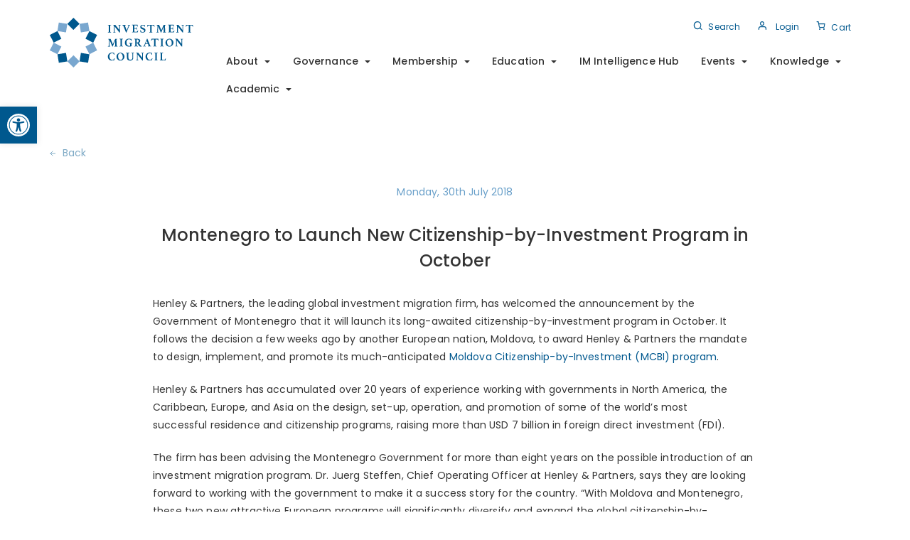

--- FILE ---
content_type: text/html; charset=utf-8
request_url: https://www.google.com/recaptcha/api2/anchor?ar=1&k=6Lc247IZAAAAAMQnElZ4LJgX_6F8EIT-2x8A7sxK&co=aHR0cHM6Ly9pbnZlc3RtZW50bWlncmF0aW9uLm9yZzo0NDM.&hl=en&v=TkacYOdEJbdB_JjX802TMer9&theme=light&size=normal&anchor-ms=20000&execute-ms=15000&cb=vskt3akxff6t
body_size: 45728
content:
<!DOCTYPE HTML><html dir="ltr" lang="en"><head><meta http-equiv="Content-Type" content="text/html; charset=UTF-8">
<meta http-equiv="X-UA-Compatible" content="IE=edge">
<title>reCAPTCHA</title>
<style type="text/css">
/* cyrillic-ext */
@font-face {
  font-family: 'Roboto';
  font-style: normal;
  font-weight: 400;
  src: url(//fonts.gstatic.com/s/roboto/v18/KFOmCnqEu92Fr1Mu72xKKTU1Kvnz.woff2) format('woff2');
  unicode-range: U+0460-052F, U+1C80-1C8A, U+20B4, U+2DE0-2DFF, U+A640-A69F, U+FE2E-FE2F;
}
/* cyrillic */
@font-face {
  font-family: 'Roboto';
  font-style: normal;
  font-weight: 400;
  src: url(//fonts.gstatic.com/s/roboto/v18/KFOmCnqEu92Fr1Mu5mxKKTU1Kvnz.woff2) format('woff2');
  unicode-range: U+0301, U+0400-045F, U+0490-0491, U+04B0-04B1, U+2116;
}
/* greek-ext */
@font-face {
  font-family: 'Roboto';
  font-style: normal;
  font-weight: 400;
  src: url(//fonts.gstatic.com/s/roboto/v18/KFOmCnqEu92Fr1Mu7mxKKTU1Kvnz.woff2) format('woff2');
  unicode-range: U+1F00-1FFF;
}
/* greek */
@font-face {
  font-family: 'Roboto';
  font-style: normal;
  font-weight: 400;
  src: url(//fonts.gstatic.com/s/roboto/v18/KFOmCnqEu92Fr1Mu4WxKKTU1Kvnz.woff2) format('woff2');
  unicode-range: U+0370-0377, U+037A-037F, U+0384-038A, U+038C, U+038E-03A1, U+03A3-03FF;
}
/* vietnamese */
@font-face {
  font-family: 'Roboto';
  font-style: normal;
  font-weight: 400;
  src: url(//fonts.gstatic.com/s/roboto/v18/KFOmCnqEu92Fr1Mu7WxKKTU1Kvnz.woff2) format('woff2');
  unicode-range: U+0102-0103, U+0110-0111, U+0128-0129, U+0168-0169, U+01A0-01A1, U+01AF-01B0, U+0300-0301, U+0303-0304, U+0308-0309, U+0323, U+0329, U+1EA0-1EF9, U+20AB;
}
/* latin-ext */
@font-face {
  font-family: 'Roboto';
  font-style: normal;
  font-weight: 400;
  src: url(//fonts.gstatic.com/s/roboto/v18/KFOmCnqEu92Fr1Mu7GxKKTU1Kvnz.woff2) format('woff2');
  unicode-range: U+0100-02BA, U+02BD-02C5, U+02C7-02CC, U+02CE-02D7, U+02DD-02FF, U+0304, U+0308, U+0329, U+1D00-1DBF, U+1E00-1E9F, U+1EF2-1EFF, U+2020, U+20A0-20AB, U+20AD-20C0, U+2113, U+2C60-2C7F, U+A720-A7FF;
}
/* latin */
@font-face {
  font-family: 'Roboto';
  font-style: normal;
  font-weight: 400;
  src: url(//fonts.gstatic.com/s/roboto/v18/KFOmCnqEu92Fr1Mu4mxKKTU1Kg.woff2) format('woff2');
  unicode-range: U+0000-00FF, U+0131, U+0152-0153, U+02BB-02BC, U+02C6, U+02DA, U+02DC, U+0304, U+0308, U+0329, U+2000-206F, U+20AC, U+2122, U+2191, U+2193, U+2212, U+2215, U+FEFF, U+FFFD;
}
/* cyrillic-ext */
@font-face {
  font-family: 'Roboto';
  font-style: normal;
  font-weight: 500;
  src: url(//fonts.gstatic.com/s/roboto/v18/KFOlCnqEu92Fr1MmEU9fCRc4AMP6lbBP.woff2) format('woff2');
  unicode-range: U+0460-052F, U+1C80-1C8A, U+20B4, U+2DE0-2DFF, U+A640-A69F, U+FE2E-FE2F;
}
/* cyrillic */
@font-face {
  font-family: 'Roboto';
  font-style: normal;
  font-weight: 500;
  src: url(//fonts.gstatic.com/s/roboto/v18/KFOlCnqEu92Fr1MmEU9fABc4AMP6lbBP.woff2) format('woff2');
  unicode-range: U+0301, U+0400-045F, U+0490-0491, U+04B0-04B1, U+2116;
}
/* greek-ext */
@font-face {
  font-family: 'Roboto';
  font-style: normal;
  font-weight: 500;
  src: url(//fonts.gstatic.com/s/roboto/v18/KFOlCnqEu92Fr1MmEU9fCBc4AMP6lbBP.woff2) format('woff2');
  unicode-range: U+1F00-1FFF;
}
/* greek */
@font-face {
  font-family: 'Roboto';
  font-style: normal;
  font-weight: 500;
  src: url(//fonts.gstatic.com/s/roboto/v18/KFOlCnqEu92Fr1MmEU9fBxc4AMP6lbBP.woff2) format('woff2');
  unicode-range: U+0370-0377, U+037A-037F, U+0384-038A, U+038C, U+038E-03A1, U+03A3-03FF;
}
/* vietnamese */
@font-face {
  font-family: 'Roboto';
  font-style: normal;
  font-weight: 500;
  src: url(//fonts.gstatic.com/s/roboto/v18/KFOlCnqEu92Fr1MmEU9fCxc4AMP6lbBP.woff2) format('woff2');
  unicode-range: U+0102-0103, U+0110-0111, U+0128-0129, U+0168-0169, U+01A0-01A1, U+01AF-01B0, U+0300-0301, U+0303-0304, U+0308-0309, U+0323, U+0329, U+1EA0-1EF9, U+20AB;
}
/* latin-ext */
@font-face {
  font-family: 'Roboto';
  font-style: normal;
  font-weight: 500;
  src: url(//fonts.gstatic.com/s/roboto/v18/KFOlCnqEu92Fr1MmEU9fChc4AMP6lbBP.woff2) format('woff2');
  unicode-range: U+0100-02BA, U+02BD-02C5, U+02C7-02CC, U+02CE-02D7, U+02DD-02FF, U+0304, U+0308, U+0329, U+1D00-1DBF, U+1E00-1E9F, U+1EF2-1EFF, U+2020, U+20A0-20AB, U+20AD-20C0, U+2113, U+2C60-2C7F, U+A720-A7FF;
}
/* latin */
@font-face {
  font-family: 'Roboto';
  font-style: normal;
  font-weight: 500;
  src: url(//fonts.gstatic.com/s/roboto/v18/KFOlCnqEu92Fr1MmEU9fBBc4AMP6lQ.woff2) format('woff2');
  unicode-range: U+0000-00FF, U+0131, U+0152-0153, U+02BB-02BC, U+02C6, U+02DA, U+02DC, U+0304, U+0308, U+0329, U+2000-206F, U+20AC, U+2122, U+2191, U+2193, U+2212, U+2215, U+FEFF, U+FFFD;
}
/* cyrillic-ext */
@font-face {
  font-family: 'Roboto';
  font-style: normal;
  font-weight: 900;
  src: url(//fonts.gstatic.com/s/roboto/v18/KFOlCnqEu92Fr1MmYUtfCRc4AMP6lbBP.woff2) format('woff2');
  unicode-range: U+0460-052F, U+1C80-1C8A, U+20B4, U+2DE0-2DFF, U+A640-A69F, U+FE2E-FE2F;
}
/* cyrillic */
@font-face {
  font-family: 'Roboto';
  font-style: normal;
  font-weight: 900;
  src: url(//fonts.gstatic.com/s/roboto/v18/KFOlCnqEu92Fr1MmYUtfABc4AMP6lbBP.woff2) format('woff2');
  unicode-range: U+0301, U+0400-045F, U+0490-0491, U+04B0-04B1, U+2116;
}
/* greek-ext */
@font-face {
  font-family: 'Roboto';
  font-style: normal;
  font-weight: 900;
  src: url(//fonts.gstatic.com/s/roboto/v18/KFOlCnqEu92Fr1MmYUtfCBc4AMP6lbBP.woff2) format('woff2');
  unicode-range: U+1F00-1FFF;
}
/* greek */
@font-face {
  font-family: 'Roboto';
  font-style: normal;
  font-weight: 900;
  src: url(//fonts.gstatic.com/s/roboto/v18/KFOlCnqEu92Fr1MmYUtfBxc4AMP6lbBP.woff2) format('woff2');
  unicode-range: U+0370-0377, U+037A-037F, U+0384-038A, U+038C, U+038E-03A1, U+03A3-03FF;
}
/* vietnamese */
@font-face {
  font-family: 'Roboto';
  font-style: normal;
  font-weight: 900;
  src: url(//fonts.gstatic.com/s/roboto/v18/KFOlCnqEu92Fr1MmYUtfCxc4AMP6lbBP.woff2) format('woff2');
  unicode-range: U+0102-0103, U+0110-0111, U+0128-0129, U+0168-0169, U+01A0-01A1, U+01AF-01B0, U+0300-0301, U+0303-0304, U+0308-0309, U+0323, U+0329, U+1EA0-1EF9, U+20AB;
}
/* latin-ext */
@font-face {
  font-family: 'Roboto';
  font-style: normal;
  font-weight: 900;
  src: url(//fonts.gstatic.com/s/roboto/v18/KFOlCnqEu92Fr1MmYUtfChc4AMP6lbBP.woff2) format('woff2');
  unicode-range: U+0100-02BA, U+02BD-02C5, U+02C7-02CC, U+02CE-02D7, U+02DD-02FF, U+0304, U+0308, U+0329, U+1D00-1DBF, U+1E00-1E9F, U+1EF2-1EFF, U+2020, U+20A0-20AB, U+20AD-20C0, U+2113, U+2C60-2C7F, U+A720-A7FF;
}
/* latin */
@font-face {
  font-family: 'Roboto';
  font-style: normal;
  font-weight: 900;
  src: url(//fonts.gstatic.com/s/roboto/v18/KFOlCnqEu92Fr1MmYUtfBBc4AMP6lQ.woff2) format('woff2');
  unicode-range: U+0000-00FF, U+0131, U+0152-0153, U+02BB-02BC, U+02C6, U+02DA, U+02DC, U+0304, U+0308, U+0329, U+2000-206F, U+20AC, U+2122, U+2191, U+2193, U+2212, U+2215, U+FEFF, U+FFFD;
}

</style>
<link rel="stylesheet" type="text/css" href="https://www.gstatic.com/recaptcha/releases/TkacYOdEJbdB_JjX802TMer9/styles__ltr.css">
<script nonce="mWPrvbFprlpndQ1LVrRtzw" type="text/javascript">window['__recaptcha_api'] = 'https://www.google.com/recaptcha/api2/';</script>
<script type="text/javascript" src="https://www.gstatic.com/recaptcha/releases/TkacYOdEJbdB_JjX802TMer9/recaptcha__en.js" nonce="mWPrvbFprlpndQ1LVrRtzw">
      
    </script></head>
<body><div id="rc-anchor-alert" class="rc-anchor-alert"></div>
<input type="hidden" id="recaptcha-token" value="[base64]">
<script type="text/javascript" nonce="mWPrvbFprlpndQ1LVrRtzw">
      recaptcha.anchor.Main.init("[\x22ainput\x22,[\x22bgdata\x22,\x22\x22,\[base64]/[base64]/[base64]/eihOLHUpOkYoTiwwLFt3LDIxLG1dKSxwKHUsZmFsc2UsTixmYWxzZSl9Y2F0Y2goYil7ayhOLDI5MCk/[base64]/[base64]/Sy5MKCk6Sy5UKSxoKS1LLlQsYj4+MTQpPjAsSy51JiYoSy51Xj0oSy5vKzE+PjIpKihiPDwyKSksSy5vKSsxPj4yIT0wfHxLLlYsbXx8ZClLLko9MCxLLlQ9aDtpZighZClyZXR1cm4gZmFsc2U7aWYoaC1LLkg8KEsuTj5LLkYmJihLLkY9Sy5OKSxLLk4tKE4/MjU1Ono/NToyKSkpcmV0dXJuIGZhbHNlO3JldHVybiEoSy52PSh0KEssMjY3LChOPWsoSywoSy50TD11LHo/NDcyOjI2NykpLEsuQSkpLEsuUC5wdXNoKFtKRCxOLHo/[base64]/[base64]/bmV3IFhbZl0oQlswXSk6Vz09Mj9uZXcgWFtmXShCWzBdLEJbMV0pOlc9PTM/bmV3IFhbZl0oQlswXSxCWzFdLEJbMl0pOlc9PTQ/[base64]/[base64]/[base64]/[base64]/[base64]\\u003d\\u003d\x22,\[base64]\x22,\x22fMKoBsOnfEoKwpRIw4RQCxXCo3XCjUHCscO5w5Q3YsOuWUQuwpEUOcOZAAAMw4bCmcKOw6/CjsKMw5MuecO5wrHDtRbDkMOfU8OALznCssO8bzTCo8K4w7lUwp/ChMOPwpIwHiDCn8KKdCE4w7zCqRJMw7fDqQBVSXE6w4V3wrJUZMOeL2nCiWzDq8OnwpnCnxFVw7TDvsKNw5jCssOVSsOhVVbCr8KKwpTCo8OGw4ZEwoDCkzsMTl9tw5LDm8KGPAkEBsK5w7R8XFnCoMOUKl7CpHlJwqE/wrd2w4JBGzMuw6/DisKuUjPDtzguwq/CsDltXsKgw4LCmMKhw41bw5t6acORNnvCmSrDkkMcKsKfwqM/[base64]/[base64]/a8OlwqZ3XcKeX2cdw5HDoVXDkBwOw7ARVQh5w59zwojDmmvDiT8aMFV7w7DDtcKTw6EQwpkmP8KEwpc/wpzCq8OCw6vDlizDpsOYw6bCmVwSOh3Cs8OCw7dlYsOrw6xlw4fCoSRTw5FNQ1tbKMOLwoVVwpDCt8KTw5R+f8KwDcOLecKNLGxPw4QJw5/CnMOmw7XCsU7ChlJ4aGw2w5rCnSA9w79bMsKVwrB+a8OWKRdidkAldsKuwrrChCkxOMKZwrFHWsOeDcKOwpDDk14Gw4/CvsKVwqI3w7gzYMOkwq3CtQvChcK6wr3Dt8O0d8K0aAXDvxbCjhnDg8Ktwo7CrsKiw69Wwokbw57DkUjClsOewqbCn2DCvcKGe1AgwpZLw7JdYcKBwo45RMK4w4HDpQjCj1zDozgbw71cworCvBrDsMK3XcO/woXCsMK4w407OCbDvAwNwqMqwrpQwqhBw4hUfsKKMxXCl8OiwpnCjMKYY05ywpNvaw5ew6XDjlrCn1YDEMO5J3XDnFnDtcKOwrjDvQAmw4/CocKvw68MZcKQwonDnj7DqXzDpDoawoTDvXfDrX86OcKhDcKDwo7DjRXDtg7DtcKpwpkJwq59PcOcw702w7sTVMKIwq4zP8OiWn5INcODK8K6egFHw7Q5wp7DvcOdw6tbwojCjx3DkCtRQRzCuw/Ch8Kdw6Bdwp/DnATCgxsHwrDClsKpw5XCsSI9wrXDiVXDjcKYTMKCw5/Du8K3wpnDnkIYwopywpLCq8OhSsKdwonCmRYKJyVfb8K1woNiThkewoNQbsKbwrTCsMO/MiPDqMOsRsK/[base64]/Ds8KXIsKlay3DmUwsw7vDrMOJOMOHwr/DpAbClsKqYHTComJxw4JTw5dtwpReXsOsC3AYeAAzw6AdNj7DvcK2UcO6wpDDuMKNwrV9NxTChGjDj1dcfCPDkMOsHcKEwpIYe8KbGMKLSMK4wpwCVzwwVx3Cj8KXw7I0wrjChsKxwowww7V6w4pZF8KAw4MiQsKcw44/DHTDsh5rITbCs0LCpi8Kw4rCvT/Do8K/w5LCnxsQbMKrTmYEcMO8Q8OnwojDisKCw6Euw7nCl8OaV1fDvHtEwpnDqypIZ8K0wrNrwr/CkHrCm0lAUzg4wqbDpsOBw4Vxw6QPw7/DucKcPQPDh8K6wpUbwp0QFsOaXTzCncORwoLCgMOzwo3DimQMw5vDgjY/wqQPRRLCvsKxLC9dBwE5OcOeQcOcHkxcJsKrw7bDl1FywrkEEE7Dk0h6w6DCo1bChsKbITomw6vCh1V5wpfChz1lTXjDqhTCr17ClMO/wqHDg8O3d2bCji/Ck8OcHxNmw5fCnlN6wrcEZMKTHMONfDJUwoJFfMK9KkQWwq44wqHDg8KsPMOIehjCmSjChErDsUjDt8OPw6fDg8OFwqJEO8OYPCR/SFMVMgXClQXCrS3ClVTDv20FHMKaTsKHwozCqyDDvHDDq8KBWTjDpsOwI8OJwrrCn8KwScOrPsO1w4gHHxo1w4HDh1HCjsKXw4bCvjLCvnbDqy4Yw67CqsOXw5AWecK+wrPCsyzDjMOUMAPCq8Owwro6UjpRCcOzNkN4woRWYsO9wpfCh8KfK8KDw53DjsKTwq/[base64]/[base64]/[base64]/CvRXCjWVEwr1gw5rCncO/a2drO3plaMOXcsKNWsK9w4XCocOtwpUzwrEsT2jCr8OeKApEwrjDtMKqYDINZ8KiD2/[base64]/w4XCiMK8Jx7DrMOBSTfDqsKQfXnCg8KaT1/CjzgRNsK3bMO9wrPCtMKZwqLCjF/DtMK9wqN0BsOiwqNSw6PCt3zCvzLDm8KoGhHCjTjCocObFWbDv8OTw5zComNkLsOlfg/[base64]/woXCsRRMw7B0GgNzdipOLcO9NMOcwqJewoHDqcK9woQBEMKGwoJ9FMOswrxyOBguwp1Mw5LCocOzA8OqwpDDncKkw6jCncO9aR50JyTCqCt4b8OIwrrDkWjDkDTDn0fDqMOPwoECGQ/DmErDp8KtY8Okw50Jw6gQwqbCjcOEwoIzADXCl05XXCcOwqfCg8K8FMO1wr/CsgZ9wqwLWRvDqsOlQsOOYMKmeMKvwqLCgUl7w7fCqMKowpJSwpfCn2vDg8KeSsOYw4pbwrjDiCrCtmJ3AxTCusKrwoNWQm/[base64]/ClcOiR8KaeRbDn389w7Nxw4nCs8O+Yxhtw47Dq8KaB0DDp8K0w6nCvlbDq8KFw4EJMMKPw7pNZATDksK8wp3DmBHCpjfDtcOiAH/CncOydlTDhsOgw6cVwoPCqAB4wqPDrnXCowHDp8KPwqHDgjM6wrjDgMK4wrnChXnCs8Krw6bDmsOqVcKJMSNIBcOjZHJCdH4Bw5k7w6jDswbCgVbDrsONGSrCvgzCjMOmJsKmwrbChsO/w7EXw6LDpVjCokcwSFcOw5XClzvDgsO8worClcKUWcKtw5sIEVtVwqUtQVxWL2VfD8O0ZBjDv8KTNSs8w4pOw43DvcOLDsK0cD/DlC0Qw71UNV7DoCMGRMOvw7TDvnXCqwRwUsO4Ly1XwqTCkHkSw75pbsKiwq7DnMOyAsOZwp/CkXzDpTV9w7RlworDkcOywrN7P8KNw5bDlsKsw4s3IMO0T8O4LUTDpBvCr8OCw5xBV8KQEcKtw7ElCcK2w47Djnszw7vDigvCmx4SBH4Iw40jdcOhw6fDpgrCisKuwoTDn1UZOMO/HsKmTX3CpgrDqjxpNw/Duw1/CsOCUCnDvMKaw45KMFLDk33DgSfDh8OCJMOCGcKHw6zDo8OdwroJLUB3wp/CkMOcJcOVIEUCw7A3wrLDnCQZwrjCgcKzw7rDoMKuwrUQD35UEsOQfsKQworDu8OVURbDhcKuw5sAe8Ocw49aw7Mww7/CjsO/[base64]/Ct8O3w7U4w5vDn8O4w7xFBTokScK5w4DCnDHDrjjCvcOcCsKVwo/CiFnCoMK/P8KBw6cXHQUJfMOYw45dKhDCqsO5DcKbwp3Dk2s3AyPCriUgwqVFw6/[base64]/UcOZdcK+wpQLIX/DmmFZTsOnAhfCjsKsB8KCY2LDn3/CqMOXeQoSw6dcwq3DlHPCiA3DkhfCmsOQw5HChcKeIcKCwq1/CcO+w7Ijw6pjXcONTDbCuzF8wqXDsMKuw73DulTCg1LCsiFCMcONYcKoCBHDrcOCw5d3w4w5WRbCsi/CpsOswpjCi8KEw6LDjMKxwrLCp1bDoiYcCQvCoTBHw4LDlcO7LEQ3ViJqw4TCnsOrw7YfZMOwZ8OGDUQawqPDocOwwoLClsKtaybCmcKiwp15wqTCnhU/UMK/w64oWinDlcOlO8OHEG/CtF4BdWNLXsOYZcKdwrEmDcO2wrXCjg5tw6jChsODw6LDvsKkwrzCuMOPZ8OER8Ofw4daZ8KHw71iHMO6wo/CgMKpWsOJwpY7DsK0wpFRwqfCisKKVMOHB0PDlTUsYcKHw5stw71QwqpDwqJYwp/[base64]/fsKfw4DDm2hqJnHCgMOmYkLCpW1iw6bDpsKXXXnDksKdwowCw7RaF8KTEcKEfF7CrXTCshsFwoVdbETCpcKWw5DDgcOMw77CgcOqw7cqwqI6wovCnsKowpHCrcOawrMGw5HCkz7Cu0hXworDkcKHw6HDr8OJwq3DoMOvF3PCmsKaaW0vOcO0PMKjHxLDusKLw7VYwo/[base64]/[base64]/CtsKEMxXCgsOVw4kPwq/CqD1ywp4eQsKjJcKuw6/Du8KuIh5twrHDhlUKUjYhe8OHwoAQSMO1wq3Cl0zDoBtvKMOvGAXCpsOawpXDt8KRwoPDjG1hUS0EeCNfOMK2w6VZRSHDq8KfBsKfRDvCkE3ChjrCkcOmw4jCjwHDjsKzwpfChsObFsOPHcOqPU7Cr0UmbcK/w63CksKtwprDtsK8w752w7xcw57DksKmZ8KUwp/CrXPCp8KISlTDnMO6wrcWOBnCqcKVCMOuDcKzw6LCocK9ThXCvEzClsOQw5crwrhCw7laTm4LIwdywrTCjjDCqx9obG5Xw4YPeAg/McO8P1t5w5skLwUqwqo1ZcK8LcK0cifClWrDjMOQw4vDj2vCh8OuBTggPnfCscK8w6DDjMKtQsOIJ8Ovw67CqlzDhcKVHlfCiMK6AsOvwo7ChMOJXiDClzTDsVPDpcOYU8OaM8OfR8OMwqMpCcODw7nCmsO9dSXClmoDwp/[base64]/aD/[base64]/DrCV7LsKeK8OWSxjDpQHDvi4aDcKswq/CgsKMw7Q7asOHNcKSwqDCusKxdVLDnsOtw6cGwo92woPCkMOjXhHCrMKmAcKrw4rCpMONw7kTwqQMWgnDhsKlU27Cqi/CqHAZZGxYXcOgwrbCsld4a3DCusKaJ8OsEsO3DwBpQ2szLjPDk2HDkcKlwo/Ci8KNwp12w5jDuBXCugnCjh/CtcO8w5zCksO7wrQ7wpk/PBt6Rm97w5zDqnrDphLCpSTCm8KwFDxMRVdlwqc9wqlIfMKOw4RiQn/[base64]/[base64]/DojjDksKsAcOOw4McVMKiwqrCqMO2wpopwrwuVyQYwrLCpsOhIBdfVknCpcOaw7knw6huX3Urw5nCqsO+w5fDvmzDksOVwpEJacOweWVhA3Jlw4LDiinCmMO8dMK1wo0tw7l9wrR2RkPDm09RKDV7VX/DgHbDksOqw70Hw5/Dl8KTWMKMwoN3w7LCkUjDpzvDohBoelxuKsOEF1EhwqzCsXA1OsOWwrAmY3vDs2VHw6kTw6xMGyXDqxoaw6fDj8KGwrBcPcKow60lXD3Dqyp9L3BHwqXCisKSUGAUw7zDlcKowpfCi8OwC8OPw4vCh8ONw59fw4/Cm8K0w6kYwoXCucONw5rDhFhlw6TCq1PDpsK1MWDCkgzDghzCohRqLsKTEnvDv0Fuw6xkw6NLwo7CrEYWwoBSwo3Dr8KXw4p/wqjCs8KVDhxYHMKCL8OtI8KIwrzCv1rCpijCgic+wrfCr0rDn0wXfMKAw5PCv8KNw4zCssO5w6DCocOgRMKAwqHDi33DoBbDgMOXUMKDNcKKKixgw73DrEPDqMOWCsOJfMKHMQkRQcO2bsO9dCHDvy93ZcK4w5rDn8Oyw4/Cu04kw44Ww7YHw78EwrvChxLChioDw7fCnBzCp8Oeew0Gw61Rw6MFwo0hAcKiwpwkEcKpwoPDmsKhRsKKKChRw4jCv8KAPj4iGFnCisKew77CpSTDpDLCssKyPhvCgMONwq/[base64]/Dvis1w50TwrnDtcO9wp5ZdR/DusObw6IwLTpdw7VMGcOFEgrDncOnbRhPwp3CvXYKbMKecnnCjMKLw4DDiATDrVHCrsKjwqPCghFWFsK9JmXDjU/CmsKBwohwwrvDmcKFwr03CWDDm3cxwog7OcO1Qkx3dcKVwqtHQsOpwrfDo8OPN1jChcKgw4/[base64]/w7zDgsKkw47CssOrFhJDwrNTw55dADJEwr9aPMKIFMOzwqhEw4Zswp/CuMKgwpsCG8OJw6LCksKvYl/DjcKxEygKw4YcfWPCu8OgOMO0wqzDvsK9w5LDpj50w6TCvcK/w7Ufw43CiQPCqMKdwrzCu8Kbwq8wGzDCvnd6VcOhW8KAR8KHMMO4YsO/w5lMJA3DpMKKXMOSRDdLIcKMw6o/w6fCpsKswpcHw4rDv8OLw4vDj1FYUT1WYGpSDRLDlMOUw5TCn8OZRhVQJTfCj8KkJEYXw4JfWH5sw6c8Xx9pLMKbw4/CrRYXKcOSecO4WMK4w4l4w4nDiD1Bw6jCtsOVWsKOIMKbLcOXwpIOQyXCk2HDncKAWsOSG1vDmkoyDyNjwrQOw4HDvsKCw4gsdsOrwrBbw73ClBtLwofDsRPDucOIRllFwrpaBEFUw5fCrU7Du8K7CsOBfxYwW8Oxwr/CrATCnMObBMKFwrXDpknDoVB+AcKsIXXCksKvwokgw7bDn3bDlHN/w7hfUhTDkcK7LsO6w5vDjitEXDAiRcKlfsKJLRHDrsOCHcKSw5F4WcKawqBKZcKQwqVVVFDDusOdw5XCtcOnw5cgUhxNwofDgnAVVnrCoX0lwoluwr3DonF8wowuAiFEw5ISwq/DtsO6w7bDuChjwrAnEMKNw7o+H8KiwqLCgMKRZsK/w5txVkEfw4/DtsOvVUrDgcKowpxrw6bDmAAVwo1WZcKrw6jCk8KdC8KgLD/DhgNNUXDCtMO4CSDDgBfDtcK0wprCtMOBw55NbB7CrX7CsEI7wq1/Z8KrIsKkPBHDmsKSwoIkwqhCUmnCl0jChcKMDhV0MQI8Nn3CpMKHwpINworCqcKPwqwwHjsHNEJSU8OxDsOOw6FodcKGw4kLwrBBw6/[base64]/P8KhT3rCpMOsW15Tw7XDpcO7w5nCt3jDncK5b18vwo9JwobCoUrDrcOZw5rCocKiwqPDp8K1wr9JTsK2H3RLwpcAdlRCw4oSwpzCjcOow41dK8KYccKAAsK5NWPCvUzDnT9/[base64]/DglDDmsKwD8O/w4TCtRscwr/CtFHDgl4nDA3DvhVMwpsrB8Kzw4Esw5FwwpQGw54ew5pTCMKLw44/w7jDmjEbPzDCpcK1ZcOgB8OswpMpZMOePCnCpVFrwq/[base64]/CqsKKwok2YMKCw7FKRmzDuGtlHcOvEsO0IsOFG8KTeW/DiQTDiEzDhE3DhDLDgsOJw4tNwph8wr7Cm8KLw4XCoHR4w6Q3AcKbwqDCjMKxwpXCpxQkTsKua8Kww70aIgPDncOowpYOGcKwS8OxOGXDjcK6w4pIPVFWZwXDmxDDgMKoZSzDqkkrw7/Cij/CjAnDlcOtUXzDmDjDsMOCSRANwqsaw5UeQcOHRgRnwr7CsiTCrcKYCXTCkn7CvTBCwqvDrVvCksKjwoTCvjBeSsKkXMKEw7BzUsKhw70DccKnwoDCtAghYDthGU/DrU1+wosYOQIRaDk1w5M2wpfDthF3esKeZB7DlnnCk0DDocK6b8Kxw79MWjhZw6AUWQ4WSMOkXWorwpzCtxNtwqhlTsKHKzUpD8ODw5jDusOOwpTDmcKJaMOWwrUNTcKHwozDq8OtwpTDlBkOQDjDi0c7wq/ClGPDrCt3wpAvPMOLw7vDi8Ocw6PDl8OWT1bCnTozw4LDm8O+DcOBw6QSw6jDoxvDhT3DoQ3Cl1NvQ8OUbDvDnHBkw77DnCMnwpo7wpgoD0PCg8OUBMKfDsKJfMOnP8K5aMKHAyZWd8OdU8OEXxh+w6bDlFDCgG/CvWLCkE7Duz5gw5oUYcOwQm9UwobCuBEgAVjClAQ5w7fCiDbDrsKPwrHDv2Qww4vCoQgOwrjCo8OJw5nDsMO1LC/Cg8O1PTwBw5oxwo1Bw7nDrlLCgnzDjCRyBMKuw7QCLsKowrgQDmjDrMOobzdGBcObw5rDqFLDqTAzNisowpTCtsOSeMODw4JrwpR5wpgZw6BTcMKnw47DhMO5MznCssOgwoTCv8O5GXXCi8KhwpLCkU/DilvDg8O8ehonXcKcw4tdwovCtl3DmMObEsKCTgLDkm/[base64]/DocKSWHfDi1zDugduwojCtMOoEMOKRyVFem7Co8KoJcOdNsOGCnjCq8OTCsK7WhfDnT7DscOZMsKVwoRXwqHCs8O9w6TDthI+M1nDuHUrwpHClsK9ScKXwq/DrBjCl8KrwpjDr8KDCWrCgcOOIm0Zw58nW2XCh8Omwr7Ds8O3D3VHw44dw47Dq1lYw6MKVEvDliQjw73Ch3PChwLCrMKKZT/Dq8OXwqHDkMKEw6pyQS4Bw7QLDsODYsOaCRzDpMK9wrTCsMOjG8OQwrcJKMObwo3CicKfw5hMN8KgccKZTRvCh8OVwp1/[base64]/w6fCgwjDg8KdTsOOw68IAmvCv8KNEDgswqU6w4fCksO1wrjCp8OXZ8KnwpREYCPCmcOlVsKnQMOJd8O0woTCnirCicOEw6rCok85B0wYw6ZNSQzCrMKXJF9QMWFsw6tfw4jCscOycj3Cg8OUEWrDvMOTw4LCi0fCosKXUcKHVsKYwrJIwoQHw7rDmADCnF/[base64]/FsKtRg7CrHjDlA7DjyXDhj3DmcKlw6rDsFd3wpA7MMOEwpHCgn7ChsKEXMO0w6PDnwYkcEDDo8KCwq/DgWUNMlzDncORZcKZw6Mqw53DhMK2XUjDllHDvwbDucKpwrzDo1p3e8OiCcOEXcKzwo9SwqbCpRHDjsOlw5F7CsKWe8KeS8KXAcK6w7QYwrxHwqNFDMOkw6fCm8Kvw698wpLDp8ODw5dZwr8mwp0ewpHDnUVywp0awr/DvcOMwqjCugzDtnXCvS7CgATCtsKawq/DrsKnwqxfGw4yJ2ZOUCnCoCzDgMKpw4/Dn8KjHMKPw5Fhaj3CnEFxax/Dlg1TYsOnbsKcfm3CgiTDlAvCnm/DnhnCuMOKCnZsw7jDi8OdO23ChcKzc8OfwrlJwr/DmcOiwqnCq8Ocw6fCscO5CMK4fVfDlMKxY1gSw5/[base64]/bU40woLDslPCuMK7wqZvwrc0P8KcNcKlAcOfansYwoRIKsKzwofCtEPCuTBvwpvCpsKFNsOxw6EsXcKceTIrw6dywp0jX8KPB8K5ccOIQ2YiwpbCvcKxHU0cUXZUAVNsQEDDsVAmJMOcScO6wo/DicK/[base64]/[base64]/[base64]/[base64]/CuWrDnMKqw7/Cq0PDsMK4Z8Oqw7vDg8OrajVsworDssOHTRvDiWEvw5/DgSA+w7QTG3/DlTJEw79NEB/DokrDv0/[base64]/CqRrCgMK+w7/Dhw/CkyzCjcO0wrYlw4NfwqIcwoPCtMK4wonCuDxawqxsYHHDt8K4woB2BE8JYm1bYUnDgcKnSgUfHFpuZcOYMcOPPsK+WxPCsMOBNQzDrsKhLcKEw4zDlAByEx9MwqU7ZcOmwqnChBVKC8KCXCrDhsOGwolFw70mJsOZHE/DphnCkwU3w6Mjw43DtsKTw4XCgHsfJQcub8OKBsODK8Osw7jDuQZSwq3CqMOhbBMTXMOnTMOow4fDuMOkHAHDs8K+w7Q6w4QyawHDtcKSQTLCpmBgw7zChMKiWcK6wozCgWMcw5zDqcK6DsOCMMOkwocxJknCoA4pRx9fwpPCr25AO8KGw4PDmQvDhsOAw7E/GQLDq0PCv8Khw494ImkrwpIYUznCri/Cj8K+Si0EwqLDmDobMFEmf24GZSvCtg9Zw6Bsw4RlfsOFw6VuWcKYecK7wrw4w7ILcCNew47DiBluw7t/IMO5w7s/w5rDrlzCp24cPcOtwoF/wpJ0A8Kiw7rDiHXDlTDDssOVw6rDlSkUWhNMwrLDoRI0w7DDgjbChUrCtHQjwqN+SsKMw4cRw4Bxw5QBMcK8w6bCm8KWwp5gVXnDnMOuOAACD8KmYcOjNRrDr8O9M8KUUiJwY8K+T3nCuMOyw57DgsOPPBvCicOXwpfDuMOpOFVrw7DCo1fCqzEqwpo/W8Kww58Tw6AqZsK0w5bCqCLCtVk7w5jCjcKVB3bDi8O0w5AWD8KBIRDDk2TDqsO4w7zDuDjCm8KRQi/[base64]/fMO6wo/ChVJKTn7CoEorw73Cj0Rrw5jCjMOeQhRNdxfDpD3CmA41aTVEw7BHwpwoPsOlw4/CqcKDXEkcwqd5QETCi8Ovw6wrwr1Xw5nCnmjChsOpOlrDtWRBScOZPBvDu3RAV8Kvw7k3KHZdAMO3wr5CPcOfHsOjAyRTDVLDvMOgYsOaMHLCo8OCOiXCnQTCnhsFw6zDh1ENSsO/wq7DontcITM2w5fDpsOeegcQOMOTHMKKw7rCoWnDnMOLL8OGwpZRw63Cj8Kyw5TDvx7DpQHDv8Okw67DuU7Ct0jCu8Kxw54Qw6NiwqFuThYjwrzDssOqw6A8w6HCisKpesOzwr90LMOiwqohD3bClVdcw4kZw7MJw6xiwrbCo8O2I1jCpGbDoE/Chj3Dg8KOwovClcOQZMORdcOaO1tJw51iw7TCok/DpcO3KMOUw6d0w43Dpg5NDD7DgDXCqHhqwqbDkGgfAQzCpsKYbitbw7JqScKeREPCsTxRH8O4w5Z3w6bDl8KfTj/Dm8K3wo5ZXMOfanzDlDAlwpB5w7RfBWslwqjDvMObw5AyIGR7DBXCkMKnb8KXH8O+w4xJF3oYwrYwwqvClm9owrfDpsK0CMKLFMOTYcOaWlrCijdfYynCv8KywolVQcOEw7LCtcKXVl/Cr2LDscO0B8KCwqQrwpfDscOFwpnDpMOMcMKAwrXDonY3dMKMwrHChcOKaXLDkUgmQcOhJ3dxw7PDjMOXf2rDpXI/DMOSwotITyBGewDDr8Kaw65+QMOkcifCszvCpMOJw4NHwrwTwpvDol/[base64]/OMOrwp/[base64]/CtMK1e08TX8KrbMOie8KSw6JwLMKjwoQRKj/Dt8KXwq3CnzN/wovDoTbDpQPCo2snDURWwobChn/Ck8KCbMOFwpUyDsKiAMOAwp3CkEBaSWo6D8K8w7AdwqJjwqlmw4nDmhzCo8OJw68rw7XClG06w6wwfsOgKEHCmcKTw5HDsQ3Dg8KqwqHCuBtjwptmwpIVwr12w68cKcOQG0/Dnm3CjMOxCn/CmsKiwqHCo8OWFS5Tw7zDgiVMRjLDtmvDuAoYwr5pw4zDtcKgHRFqwoELfMKqJA7DhixCdsKiwp7DjTbDt8OgwpcLQALCplpUM17CmWcUw4PCsnhyw7vCq8KlemnChsKzw5/[base64]/[base64]/CpjoMw4o/w4DDi8KVSCVBBkHCvMOkwqPCscOjW8OZfcOZKsOvW8KWFsODCyvCthUHPMKEwprDj8Kaw7DDhnobEcOOwpLDs8KrGlkOwrrDk8KkD37CpWoldi/CjAoEc8OYXyzDqAIAeVHCocKVdx3CtnUTwpJTNMOMZMKDw73CrsOJwo1fw6PClSLCncKfwpDCu1Yjw7PCosKsw4kHwpZRRcOJw4QjB8OBDE9swpHChcK5w51LwoNFwqXCkMKPb8OhCcOmNsKMLMK/w5sXGg7Du2zDjMOFwpZ4LMO/e8K4fCjCvcK1wpE0wqTCkwfDtljCjMKaw4tyw68MWsKjwpvDjcORIMKpccO/wp3Dk2Bcw6dLTkB7wrU0wps3wpc9Rgw3wprCvDAzVsKOwoFDw6zDtyfDqAotV03DgFnCusOLwqVtwqnCjxbDvcOfwrbClcO1bCZZw6rCg8KhUsKDw6XDkQ3CmV3Cl8KUw7PDmMOLLHjDjD7CmXTDusO6R8OGc0pec0AZwpXCuxZhw7jDr8KWPMKyw7fDlGY/w79tQsKpwos2PDJWGi3Cv2LCiENuYcO4w6h8S8O3woEyBS3CknFUw7/DpMKGe8KUVMKPIMO+wpjCncKlw4BkwoFCQcOXd2jDv2U3w6TCvAjCsRQQw65aLMO3w4o/[base64]/Ci8OYw6/CvcOsWcKGWiYhwoQ0w5ADJMOWw6UhIHRPw7NVPloZMsKVw7HCm8OXKsOIw5DDrxvDrTXCvybCq2FAS8Oaw4Q6wpsyw5cFwqsdwobCvSPDlX1/[base64]/Dt8OjS8Kow5jDl2PCsRHDnMKKSQUYMMO+OcK5dUtnChliw7LCoGlVw5PCuMKJwoMRw7nCq8KTw40XCwoXKMOIw6jDkhJkRcO4RSp/PQYFw5tWIsKPwp/[base64]/NMOAw7YNwpsZbcO/w4VBe1MfG1dLM8KCPwh6ERFHw4bDisOJw6NNw6JHw7IJwqd5GgleNVHCmsKZw7IUXXzDn8OfB8O9w7jDlcONHcK1aEvCiBnCryQowozCi8OYdwzChcOeY8Kswrkpw6rDhzoYwq9NFEgiwpvDjj7CncOWF8OVw6/DnMOQwpfCsj3DtsKQSsOVwoc3wrbClcK8w5fCn8K0asKjWG90QcKrMiPDqBPDn8KUM8OewqbDn8OiIl4VwqrDvMOwwoBRw5TCth/DmsOVw4zCqsOLw4fCmsO7w44tRQBGPFzDsm41w4Y1wp5BVmV8MU7DssORw4jCpVfChsOyLS/DgBvChcKcd8KOEU7CpMOrK8Odwo90IgZ9MMO7wp1dw7fCtxlRw7nCnsKdc8OKwow/w5M2B8OgMRXCvcKeKcK9Ag5ew43Cp8O3F8Olw7p4wp0pUBh3wrXDvxcLccKcBsKFKU0iw79Ow7/CvcOjMsOxw6FpFcOQBcKjayl/[base64]/DgsKbw64Yw7PDkcKVEMOiVCR+f8OswoMlN0vDv8K9JsKQwqHDgQlBD8O5wq8pJ8OhwqYTKwpbwo9dw4TCtmAUWsOFw4bDkMOGccKMw4hgwpxiwoB/w7oiBBMVwoXCiMO/VzXCoQ8BcMOZCMOpLsKKw58jLSzDusOlw4PCssKgw4nDvxbDqC3DiifDvjLCpiLCrcKOwq7DkWHDhVIyasOIwq7CsyfDsFzDu2Jiw7YzwonDjsKsw6PDlWMEc8Okw7LDt8KLecOWwr/DgcKxw47CvwxYw5JXwoBpw7tAwo/CgDIqw7x1HkLDsMKcEj/DqQDDocOYOsOIw5p+w7EZO8OKw5vDm8OLVkPCtTc/[base64]/DlEU6Um/[base64]/wq7DlD0Bd1Mdw5UUA2vDq3/[base64]/DhsKwdsKTw7LCmcO/FsO0wqfCn27DuXDDgQvDqzVrAMKyAMOzejzDkcObGV0dw6DCoD/Cnnw1woXDu8KawpIuwqrCrsOdHcKSZcKTEcOaw7kJJjvCgV9vYCbCnMOcaxM2AMKBwokzwpI5a8Oaw5IUw5Z8wpUXecKiOsK/w6Z0VDJ4w6ljwoXDqcO+YMOlcwLCtMOMw5Fuw7/Dj8Khb8OWw5XDh8O1wrA7w5bCicKjAFbDsl9wwqXDjcOxJGd7YsKbA2fDq8ObwoVjw6rDlsOEwosYwqDCp3pcw7R1wqk/wq5KdzLCmWvCn1bCjV7Cs8OublDCnE5BRsKqWSXCpsO4w6wXDjE8Zmt7YMOOw6LCncOFPmrDhwgKMGM2I2TCkTkPRxUHTU8oXMKEGG/DnMOFCMKlwpjDvcKjdmUPRxbCjcOEXcKKw4bDs2XDkmTDpMONwqTCviJwLMK0wqbCqgfCuHHCuMKdwqbDgsOKQ2JZGHLDi3UXVD9iIcOPwqzCtDJlaE1ba3rCuMKOZMO5eMOUEsK/JMKpwpl8LwfDqcOGBmLDmsKUw4gEDMOFw49uwqrCjGxMwoPDq0kGI8OufsOVWcOEWATCgkzDojlxwq/[base64]/DsX/CtMOTw6zDh8O9PcO/[base64]/[base64]/[base64]/wpbCsV7Dn0DDusOjYCNhwq0Kw75oWiwvS3I4XTNBF8KFRMO7LMKPw5TCuQnCtcKMw7lSTj1uOX/CrHU/w5nDs8K3w6HDo0kgwoHDlBMlw5PCpABlw54Za8KEwrNSHsK0w5MWZScbw6/DuW54KTUocMK/w49BUiQwJMKVSxrCgMKjMVXDsMKOPsObewPDo8KDwqZdMcKfwrdzw5/DqC9vwr/CoGnDkx/Ck8KZw5LDkBBoFsO2wp8SMT3CpMKvFUQYw5AMJ8OnTTFMScO/wo9JWsKyw6fDrgzCs8K6woY0wr5hBcOBwpMpelllVRMHwpc0dRnCiyMCw5bDucOXa2MuT8K0B8KkEjVVwqjChwxFSQ1RFcORw6nDqRA2wrdEw7lrRG/DiVLCqMKWMcKkwrjDksOZwpjDvsO0NxzDq8OtQyzCmsOewqhEwq/DpsKXwoU6YsOiwoBSwpknwoDDjlEDw7ZkasOtwpsHHsO3w6HCo8O2woQrw6LDvMKXW8Oew6d8wqbCoWkJfsOrw6QMwr7Cm3PCjUfCrxkQwrYVTXvCmiXDqx5NwqTDhMOzNTR4w4EZGBzCl8Kyw4/[base64]/CvcOOw4rDhwIsOgdow7DDgsOUAn7Dq3nDp8OxbWPCr8O3ecKbwrnDm8Oiw53CgMK5wq9mw6sBwohbwobDmnDCkEjDjkTDssKLw7fDmDVnwop4ccKxCsKWAcOuwpnCtcO6bsKiwpNlPl1BPMO5H8KRw7QJwpZseMKmwrIFLzBQw48oQMKIwo1tw6jDt0c8aRXDusKywp/CscOgWBXCjMOrw4g+woU1wrlHPcO5MHFMDMKdYMKiNcKDCBfCsW1gw6DDnlgvw41twrgdw7XCulYGIMO4woLCk000w4DCiRjCrcKyGlHDpMOhEWRFYX8tEsKXwp/DhX3CusO1w7nCrCLDnMOOYHDDqgJCw756w7Rjw5rDj8KVwoYNRMKARg3DghzCpxjCnjPDiUUGw6zDmMKUJg4Kw7YbQMKjwpI2U8OEQnpXc8OsC8O5FsOowrjCrDLCsQZ0VsKpCDTCgsOdwr3DvTA7wrJFTcKlJcOjw6/CnC1+w6TCv0N6w6rDtcKkw6rCvMKjwqrCm1bCkQpCw6HCiSnCn8KrPGAxwojDq8OFZCfDqsKPw4MmVE/[base64]/w5lrwrcgw7LCiUTDoBUGw74zw60\\u003d\x22],null,[\x22conf\x22,null,\x226Lc247IZAAAAAMQnElZ4LJgX_6F8EIT-2x8A7sxK\x22,0,null,null,null,0,[21,125,63,73,95,87,41,43,42,83,102,105,109,121],[7668936,440],0,null,null,null,null,0,null,0,1,700,1,null,0,\[base64]/tzcYADoGZWF6dTZkEg4Iiv2INxgAOgVNZklJNBoZCAMSFR0U8JfjNw7/vqUGGcSdCRmc4owCGQ\\u003d\\u003d\x22,0,0,null,null,1,null,0,1],\x22https://investmentmigration.org:443\x22,null,[1,1,1],null,null,null,0,3600,[\x22https://www.google.com/intl/en/policies/privacy/\x22,\x22https://www.google.com/intl/en/policies/terms/\x22],\x22xFhjzXRLLegzvNUK51Il47LHTVJZMKYc6Q9YoSnaw6c\\u003d\x22,0,0,null,1,1763108057461,0,0,[167,6,100],null,[237,174,28,205,218],\x22RC-WsqWKPYHm28rNQ\x22,null,null,null,null,null,\x220dAFcWeA51ZyFA46UJ_V6Pusc1s-VJgqkyUYpScCaRERaA0JkoPnFjZBfDd1yDNUSZ-ckwr3JoPbMVrW30E9OYWTX7PvDehtFQJw\x22,1763190857218]");
    </script></body></html>

--- FILE ---
content_type: text/css; charset=UTF-8
request_url: https://investmentmigration.org/wp-content/plugins/woocommerce-local-payment-addon/assets/local-payment-form.css?ver=6.8.3
body_size: 276
content:
html.lock-html-scrolling{
    overflow: hidden !important;
    position: fixed;
    height: 100%;
    width: 100%;
    margin: 0;
    padding: 0;
}
.wc_payment_methods  .payment_method_local-payment-addon img{
    max-height: 21px;
}
iframe.wpwl-control-iframe{
    padding-top: 0;
}
.lp-align-left{
    float: left;
}
.lp-align-right{
    float: right;
}
.wpwl-form{
    margin: 0 auto;
}
.wpwl-button{
    text-transform: capitalize;
    font-size: 14px;
    padding: 4px 10px;
}
#wpwl-registrations{
    margin-bottom: 20px;
}
#wpwl-registrations .wpwl-form-registrations{
    border: none;
    box-shadow: none;
    border-bottom: 1px solid #000;
}
.wpwl-wrapper-registration input{
    max-width: none;
}
.topup-confirmation-target{
    width: 400px;
    min-height: 420px;
    max-width: 100%;
    border: none;
    margin: 0;
}
.exit-diag-ui, .error-diag-ui{
    max-width: 260px;
}
.local-payment-addon-modal{
    display: none;
    background: rgba(0,0,0,0.7);
    position: fixed;
    left: 0;
    top: 0;
    height: 100%;
    width: 100%;
    z-index: 99999;
}
.local-payment-addon-modal .modal-container{
    position: absolute;
    min-width: 300px;
    max-width: 90%;
    top: 50%;
    left: 50%;
    transform: translate(-50%,-50%);
    -webkit-transform: translate(-50%,-50%);
    -ms-transform: translate(-50%,-50%);
    -o-transform: translate(-50%,-50%);
    max-height: 94%;
    border-radius: 10px;
    -webkit-overflow-scrolling: touch;
    overflow-y: auto;
}

.local-payment-addon-modal .modal-container .modal-header .close-modal{
    color: #fff;
    text-align: right;
    font-size: 24px;
    cursor: pointer;
}

.local-payment-addon-modal .modal-container .modal-content{
    padding: 20px;
    background: #fff;
    border-radius: 10px;
    -webkit-overflow-scrolling: touch;
    overflow: auto;
}

/*Start - Confirmation Iframe*/
body.local-payment-body{
    background: transparent;
    color: #000;
    overflow: auto;
    font-size: 18px;
    line-height: 24px;
}
body.local-payment-body .local-payment-confirmation{
    overflow: auto;
}

.local-payment-addon-status .icon{
    width: 100%;
    float: left;
    margin-bottom: 20px;
    font-size: 26px;
}
.local-payment-addon-status.status-successful .icon,
.local-payment-addon-status.status-pending .icon{
    color: #5cb85c;

}
.local-payment-addon-status.status-failed .icon{
    color: #b83c34;
}
a.lp-failure-buttons {
    border-radius: 4px;
    padding: 10px;
    text-decoration: none;
    margin: 20px 0 0 0;
    border: 1px solid transparent;
}
#lp-progress-bar{
    position: relative;
    width: 100%;
    height: 10px;
    border-radius: 6px;
    background-color: #9a9a9a;
}
#lp-progress-bar #lp-bar {
    position: absolute;
    width: 1%;
    height: 100%;
    border-radius: 6px;
}
/*End - Confirmation Iframe*/

@media screen and (max-width: 640px ){
    .local-payment-addon-status{
        text-align: center;
    }
    a.lp-failure-buttons {
        width: 80%;
        margin: 20px 10% 0 10%;
        text-align: center;
        box-sizing: border-box;
    }
}

@media (min-width: 480px){
    .wpwl-wrapper-registration-brand {
        width: 33.33333333%;
    }
}

@media (max-width: 480px){
    .local-payment-addon-modal .modal-container{
        min-width: 90%;
    }
}

--- FILE ---
content_type: text/css; charset=UTF-8
request_url: https://investmentmigration.org/wp-content/themes/investment-migration/style.css?ver=1.0.12
body_size: -376
content:
/*
Theme Name: Investment Migration
Theme URI: https://niu.commt
Author: NIU Ltd.
Author URI: https://niu.com.mt/
Description: Investment Migration theme designed to be a perfect companion for a simple and good looking website.
Version: 3.1
License: GNU General Public License v2 or later
License URI: http://www.gnu.org/licenses/gpl-2.0.html
Tags: featured-images, full-width-template, blog
Text Domain: investment-migration
*/


--- FILE ---
content_type: text/css; charset=UTF-8
request_url: https://investmentmigration.org/wp-content/themes/investment-migration-child/assets/css/child-style.min.css?ver=1.0.12
body_size: 14605
content:
@import url("https://fonts.googleapis.com/css2?family=Poppins:wght@400;500;600;700&display=swap");@font-face{font-family:imc-icon;src:url(../fonts/icon/IMC-Icon-Font.eot);src:url(../fonts/icon/IMC-Icon-Font.eot?#iefix) format("embedded-opentype"),url(../fonts/icon/IMC-Icon-Font.woff) format("woff"),url(../fonts/icon/IMC-Icon-Font.ttf) format("truetype"),url(../fonts/icon/IMC-Icon-Font.svg#IMC-Icon-Font) format("svg");font-weight:400;font-style:normal}[class*=icon-]:before{display:inline-block;font-family:imc-icon;font-style:normal;font-weight:400;line-height:1;-webkit-font-smoothing:antialiased;-moz-osx-font-smoothing:grayscale}.icon-attach:before{content:"\0061"}.icon-facebook:before{content:"\0062"}.icon-map:before{content:"\0063"}.icon-success:before{content:"\0064"}.icon-close:before{content:"\0065"}.icon-download:before{content:"\0066"}.icon-left:before{content:"\0067"}.icon-right:before{content:"\0068"}.icon-linkedin:before{content:"\0069"}.icon-menu:before{content:"\006a"}.icon-message:before{content:"\006b"}.icon-twitter:before{content:"\006c"}.icon-account:before{content:"\006d"}.icon-cart:before{content:"\006e"}.icon-logout:before{content:"\006f"}.icon-search:before{content:"\0070"}body,body h1,body h2,body h3,body h4,body h5,body h6{font-family:Poppins,sans-serif!important}.p_lg,body h1,body h2,body h3,body h4{font-weight:500}.p_lg{font-size:18px}.p_sm{font-size:12px}@media (max-width:575px){body .vcv-content{padding:0 15px}}.fa.far{font-weight:400!important}img.zoomImg{-webkit-transition:none;-o-transition:none;transition:none}.ie-11-or-below .ie-full-width,.ie .ie-full-width{width:100vw!important;margin-left:calc(-50vw + 50%)!important}.ie-11-or-below .gform_wrapper .gform_footer input.button,.ie .gform_wrapper .gform_footer input.button{padding:15px 40px!important}.ie-11-or-below .blog-wrap-section .vce-col-inner,.ie-11-or-below .job-post-list,.ie .blog-wrap-section .vce-col-inner,.ie .job-post-list{max-width:1260px;margin:0 auto}@media (min-width:1300px){body .container{width:1290px!important}}.cn-button.bootstrap{background:#00588e}.container .content-wrapper,.container .main-content{padding-bottom:0}.container .content-wrapper{padding-top:0}.container .vce-button--style-basic.vce-button--style-basic--size-medium{font-weight:500;font-size:14px;padding:17px 28px}.container a.vce-button--style-outline-animated:before{border-width:1px}.container .vce-button--style-basic.vce-button--style-basic--size-small,.container .vce-button--style-outline-animated.vce-button--style-outline--size-small{font-weight:500;font-size:14px;padding:10px 35px}.container .simple-link .vce-button--style-basic.vce-button--style-basic--size-small{padding:0 0 5px}.container .simple-link .vce-button--style-basic.vce-button--style-basic--size-small:after{content:"";width:0;height:1px;background:#00588e;position:absolute;bottom:0;left:0;-webkit-transition:width .4s;-o-transition:width .4s;transition:width .4s}.container .simple-link .vce-button--style-basic.vce-button--style-basic--size-small:focus:after,.container .simple-link .vce-button--style-basic.vce-button--style-basic--size-small:hover:after{width:100%}.container .entry-title{display:none}.single .container .entry-title{display:block}.container .back-link a{color:#00588e;opacity:.5;border-bottom:none}.container .back-link a:before{content:"";background:url(../images/arrow-left.svg) no-repeat;display:inline-block;margin-right:10px;width:8px;height:8px}.container .back-link a:focus,.container .back-link a:hover{opacity:1;color:#00588e;text-decoration:none}.container .ul-list-3col ul{-webkit-column-count:3;-moz-column-count:3;column-count:3;-webkit-column-gap:50px;-moz-column-gap:50px;column-gap:50px}@media (max-width:991px){.container .ul-list-3col ul{-webkit-column-gap:20px;-moz-column-gap:20px;column-gap:20px}}@media (max-width:580px){.container .ul-list-3col ul{-webkit-column-count:2;-moz-column-count:2;column-count:2}}@media (max-width:369px){.container .ul-list-3col ul{-webkit-column-count:1;-moz-column-count:1;column-count:1}}.container .ul-list-3col ul li{padding-left:10px;font-weight:500;-webkit-column-break-inside:avoid;page-break-inside:avoid;-moz-column-break-inside:avoid;break-inside:avoid;overflow:hidden}.container .ul-list-3col ul li:before{left:0;color:#333;line-height:1.5;font-size:17px;position:absolute;top:0;-webkit-column-break-inside:avoid;page-break-inside:avoid;-moz-column-break-inside:avoid;break-inside:avoid}.container .vce-video-popup{max-width:850px;margin:0 auto}.container .vce-video-popup-wrapper-fullscreen{background:rgba(0,88,142,.7)}.container .vce-video-popup-wrapper .vce-video-popup-close-button:after,.container .vce-video-popup-wrapper .vce-video-popup-close-button:before{background:#fff}.container .btn-long .vce-button-group .vce-button--style-basic{min-width:340px}@media (max-width:700px){.container .btn-long .vce-button-group .vce-button--style-basic{width:100%;min-width:280px}}.container .download-btn a:before{content:"\0066";font-family:imc-icon;display:inline-block;margin-right:8px}.container .blue-button{font-family:Poppins,sans-serif;border-radius:5px;font-weight:500}a,button,img,input,select,textarea{outline:none}.container-md .vce-col-inner{max-width:865px;margin:0 auto}.text-white{color:#fff}.text-blue,.text-blue h1,.text-blue h2,.text-blue h3,.text-blue h4,.text-blue h5,.text-blue h6{color:#00588e}.text-red{color:#ee1c24}.fw-500{font-weight:500}.mw-500{max-width:500px}.mw-600{max-width:600px}.mw-700{max-width:700px}.mw-850{max-width:850px}.mr-auto{margin:0 auto}.center-section{margin-left:auto!important;margin-right:auto!important}.woocommerce.wc-memberships.admin-restricted-content-notice{background:#00588e}.error-404{padding:40px 0 100px;min-height:350px}.error-404 .search-form:after{content:"\0070";font-family:imc-icon;color:#00588e;height:50px;line-height:50px}.error-404 .search-form label .search-field{border-color:#00588e;padding:0 40px 0 25px;height:50px;font-style:normal;color:#333;font-weight:400}.ads-section{text-align:center;padding:20px;background:#689fc9}@media (max-width:991px){.ads-section img{max-width:100%;height:auto}}.not-capitalize h1{text-transform:none}.vce-video-popup-wrapper .vce-video-popup-video-block iframe{z-index:1}.spgf-confirmation-target{height:500px}.ui-datepicker-title select{color:#333}#cookie-notice .cn-button.wp-default{background:#00588e}@media (max-width:767px){#cookie-notice #cn-close-notice{top:13px;right:5px}}.membership-actions{display:none!important}.entry-content ul>li:before{margin-left:0!important}#events-page-listing-row{-webkit-box-pack:start;-ms-flex-pack:start;justify-content:flex-start}@media (max-width:991px){#header{z-index:9999}}#header .navbar{padding-top:25px}#header .navbar.fixed{z-index:1200!important}@media (max-width:991px){#header .navbar{padding:20px 0}}@media (max-width:767px){#header .navbar{padding:12px 0 10px}}@media (max-width:767px){#header{border-bottom:1px solid #f0f5fa;min-height:62px}}@media (max-width:1199px){#header .navbar-brand{max-width:215px}}body:not(.menu-sandwich) .header-top-menu{display:-webkit-box;display:-ms-flexbox;display:flex;-webkit-box-pack:end;-ms-flex-pack:end;justify-content:flex-end}@media (min-width:768px){body:not(.menu-sandwich) .header-top-menu{margin-left:20%}}@media (max-width:767px){body:not(.menu-sandwich) .header-top-menu{-webkit-box-align:center;-ms-flex-align:center;align-items:center}}body:not(.menu-sandwich) .header-top-menu .menu{list-style:none;padding:0;margin:0}@media (max-width:767px){body:not(.menu-sandwich) .header-top-menu .menu{display:none}}body:not(.menu-sandwich) .header-top-menu .menu li{display:inline-block;font-size:12px;line-height:1.8;margin-right:25px}@media (max-width:991px){body:not(.menu-sandwich) .header-top-menu .menu li{margin-right:20px}}body:not(.menu-sandwich) .header-top-menu a{font-size:12px;line-height:1.8;color:#00588e}@media (max-width:767px){body:not(.menu-sandwich) .header-top-menu a{font-size:15px}}body:not(.menu-sandwich) .header-top-menu a:focus,body:not(.menu-sandwich) .header-top-menu a:hover{color:#689fc9;text-decoration:none}body:not(.menu-sandwich) .header-top-menu a i{margin-right:8px;display:inline-block;line-height:26px}@media (max-width:767px){body:not(.menu-sandwich) .header-top-menu a i{margin-right:0;line-height:13px}}body:not(.menu-sandwich) .header-top-menu .search-link{margin-right:25px}@media (max-width:991px){body:not(.menu-sandwich) .header-top-menu .search-link{margin-right:20px}}@media (max-width:767px){body:not(.menu-sandwich) .header-top-menu .search-link span{display:none}}body:not(.menu-sandwich) .header-top-menu .login-btn{margin-right:25px}@media (max-width:991px){body:not(.menu-sandwich) .header-top-menu .login-btn{margin-right:20px}}@media (max-width:767px){body:not(.menu-sandwich) .header-top-menu .login-btn span{display:none}}@media (max-width:767px){body:not(.menu-sandwich) .header-top-menu .user-login span{display:none}}body:not(.menu-sandwich) .header-top-menu .user-login .dropdown-menu{border:none;border-radius:2px;padding-bottom:8px}body:not(.menu-sandwich) .header-top-menu .user-login .dropdown-menu .user-name{padding:10px 20px;color:#333;font-size:16px;font-weight:500}body:not(.menu-sandwich) .header-top-menu .user-login .dropdown-menu li a{font-weight:500}body:not(.menu-sandwich) .header-top-menu .user-login .dropdown-menu li a:focus,body:not(.menu-sandwich) .header-top-menu .user-login .dropdown-menu li a:hover{background:#f0f5fa}body:not(.menu-sandwich) .header-top-menu .vct-cart-wrapper{position:relative}@media (min-width:768px){body:not(.menu-sandwich) .header-top-menu .vct-cart-wrapper{margin-right:13px}}body:not(.menu-sandwich) .header-top-menu .vct-cart-wrapper a{height:auto!important}@media (max-width:767px){body:not(.menu-sandwich) .header-top-menu .vct-cart-wrapper a{font-size:16px;line-height:1.5;padding-right:5px}}body:not(.menu-sandwich) .header-top-menu .vct-cart-wrapper .vct-cart-items-count{display:none;height:12px;font-size:8px;left:6px;position:absolute;top:0;width:12px;line-height:11px;margin:0}@media (max-width:767px){body:not(.menu-sandwich) .header-top-menu .vct-cart-wrapper{-webkit-box-align:start!important;-ms-flex-align:start!important;align-items:flex-start!important}body:not(.menu-sandwich) .header-top-menu .vct-cart-wrapper .text{display:none}}body:not(.menu-sandwich) .header-top-menu .navbar-toggle{padding:0;margin:0;width:22px;height:16px}@media (max-width:991px){body:not(.menu-sandwich) .header-top-menu .navbar-toggle{display:block!important;margin:7px 0 0 15px}}@media (max-width:767px){body:not(.menu-sandwich) .header-top-menu .navbar-toggle{margin:0 15px}}body:not(.menu-sandwich) .header-top-menu .navbar-toggle .icon-bar{background:#00588e;border-radius:5px;position:absolute;left:0;top:0;margin-top:0;-webkit-transform:rotate(0deg);-ms-transform:rotate(0deg);transform:rotate(0deg);-webkit-transition:.3s ease-in-out;-o-transition:.3s ease-in-out;transition:.3s ease-in-out;-webkit-transform-origin:left center;-ms-transform-origin:left center;transform-origin:left center}body:not(.menu-sandwich) .header-top-menu .navbar-toggle .icon-bar+.icon-bar{margin-top:0}body:not(.menu-sandwich) .header-top-menu .navbar-toggle .icon-bar:nth-child(2){-webkit-transform-origin:left center;-ms-transform-origin:left center;transform-origin:left center}body:not(.menu-sandwich) .header-top-menu .navbar-toggle .icon-bar:nth-child(3){top:5px}body:not(.menu-sandwich) .header-top-menu .navbar-toggle .icon-bar:nth-child(4){top:10px}body:not(.menu-sandwich) .header-top-menu .navbar-toggle.open .icon-bar:nth-child(2){-webkit-transform:rotate(45deg);-ms-transform:rotate(45deg);transform:rotate(45deg);top:0}body:not(.menu-sandwich) .header-top-menu .navbar-toggle.open .icon-bar:nth-child(3){width:0;opacity:0}body:not(.menu-sandwich) .header-top-menu .navbar-toggle.open .icon-bar:nth-child(4){-webkit-transform:rotate(-45deg);-ms-transform:rotate(-45deg);transform:rotate(-45deg);top:14px}body:not(.menu-sandwich) #header #main-menu{margin-left:0}@media (min-width:992px){body:not(.menu-sandwich) #header #main-menu{margin-left:18%}}@media (min-width:1200px){body:not(.menu-sandwich) #header #main-menu{margin-left:20%}}@media (max-width:991px){body:not(.menu-sandwich) #header #main-menu{text-align:left;display:block;background:#fff!important;position:fixed;top:97px;left:0;width:100%;height:calc(100vh - 62px);overflow-y:auto;padding:20px 15px;-webkit-transform:translateX(100%);-ms-transform:translateX(100%);transform:translateX(100%);z-index:1000;-webkit-transition:all .3s;-o-transition:all .3s;transition:all .3s}}@media (max-width:991px) and (max-width:767px){body:not(.menu-sandwich) #header #main-menu{top:62px}}@media (max-width:991px){body:not(.menu-sandwich) #header #main-menu.open{margin-left:0}body:not(.menu-sandwich) #header #main-menu.active{-webkit-transform:translateX(0);-ms-transform:translateX(0);transform:translateX(0)}}body:not(.menu-sandwich) #header #main-menu>ul{margin:20px 0 0}@media (max-width:991px){body:not(.menu-sandwich) #header #main-menu>ul{margin:0;display:block}}body:not(.menu-sandwich) #header #main-menu>ul li{margin-left:8px;padding-bottom:10px}@media (max-width:1199px){body:not(.menu-sandwich) #header #main-menu>ul li{margin-left:0}}@media (max-width:991px){body:not(.menu-sandwich) #header #main-menu>ul li{padding-bottom:0;display:block;float:none}}body:not(.menu-sandwich) #header #main-menu>ul li a{font-family:Poppins,sans-serif;font-size:14px;font-weight:500}@media (max-width:1199px){body:not(.menu-sandwich) #header #main-menu>ul li a{padding:.55em .43em}}@media (max-width:991px){body:not(.menu-sandwich) #header #main-menu>ul li a{color:#333;padding:6px 0}}@media (max-width:1199px){body:not(.menu-sandwich) #header #main-menu>ul li.menu-item-has-children>a{padding-right:1.3em}}body:not(.menu-sandwich) #header #main-menu>ul li.menu-item-has-children>a:before{content:"\e252";font-family:Glyphicons Halflings!important}@media (max-width:1199px){body:not(.menu-sandwich) #header #main-menu>ul li.menu-item-has-children>a:before{right:6px}}@media (max-width:991px){body:not(.menu-sandwich) #header #main-menu>ul li.menu-item-has-children>a:before{display:none}}body:not(.menu-sandwich) #header #main-menu>ul li:focus>a,body:not(.menu-sandwich) #header #main-menu>ul li:hover>a{color:#00588e}body:not(.menu-sandwich) #header #main-menu>ul li>.dropdown-toggle{color:#333;padding:7px 0 0;font-size:9px}@media (max-width:991px){body:not(.menu-sandwich) #header #main-menu>ul li>.dropdown-toggle{display:block!important}}body:not(.menu-sandwich) #header #main-menu>ul li>.dropdown-toggle:before{content:"\e252";font-family:Glyphicons Halflings!important}body:not(.menu-sandwich) #header #main-menu>ul li>.dropdown-toggle.open{top:8px}body:not(.menu-sandwich) #header #main-menu>ul ul{background:#00588e;width:288px;width:18rem;-webkit-box-shadow:none;box-shadow:none;padding:8px 0;margin-top:8px;z-index:100}@media (max-width:991px){body:not(.menu-sandwich) #header #main-menu>ul ul{width:100%;margin-bottom:10px}}body:not(.menu-sandwich) #header #main-menu>ul ul>li{margin:5px 0;padding:0}body:not(.menu-sandwich) #header #main-menu>ul ul>li.current-page-item>a{background:#689fc9}body:not(.menu-sandwich) #header #main-menu>ul ul>li a{padding:5px 18px;line-height:1.2;color:#fff!important;font-weight:400!important}body:not(.menu-sandwich) #header #main-menu .header-widgetised-area{display:none}@media (max-width:991px){body:not(.menu-sandwich) #header #main-menu .header-widgetised-area{display:block;clear:both;float:left;margin:30px 0}}body:not(.menu-sandwich) #header #main-menu .header-widgetised-area .widget_text{font-size:12px!important;line-height:22px!important;color:#00588e;padding:0}body:not(.menu-sandwich) #header #main-menu .header-widgetised-area .widget_text a{color:#00588e}body:not(.menu-sandwich) #header #main-menu .header-widgetised-area .widget_text a:focus,body:not(.menu-sandwich) #header #main-menu .header-widgetised-area .widget_text a:hover{color:#689fc9}body:not(.menu-sandwich) #header #main-menu .secondary-menu{display:none}@media (max-width:991px){body:not(.menu-sandwich) #header #main-menu .secondary-menu{display:block}}body:not(.menu-sandwich) #header #main-menu .secondary-menu ul{list-style:none;padding:0}body:not(.menu-sandwich) #header #main-menu .secondary-menu ul li{font-size:12px}body:not(.menu-sandwich) #header #main-menu .secondary-menu ul li a{color:#00588e!important;line-height:1.6!important}body:not(.menu-sandwich) #header #main-menu .secondary-menu ul li a:focus,body:not(.menu-sandwich) #header #main-menu .secondary-menu ul li a:hover{color:#689fc9!important}body:not(.menu-sandwich) #header #main-menu .secondary-menu a{font-size:12px;color:#00588e!important;display:inline-block;padding:5px 0}body:not(.menu-sandwich) #header #main-menu .secondary-menu a:focus,body:not(.menu-sandwich) #header #main-menu .secondary-menu a:hover{color:#689fc9!important}body:not(.menu-sandwich) #header #main-menu .secondary-menu a i{margin-right:8px;display:inline-block;line-height:13px}@media (max-width:991px){body:not(.menu-sandwich) #header #main-menu .secondary-menu .vct-cart-wrapper{float:left}}body:not(.menu-sandwich) #header #main-menu .secondary-menu .vct-cart-items-count{display:none!important}.search-section{position:fixed;background:rgba(0,88,142,.8);width:100%;height:100%;z-index:1500;top:0;opacity:0;visibility:hidden;-webkit-transition:all .4s ease;-o-transition:all .4s ease;transition:all .4s ease;display:-webkit-box;display:-ms-flexbox;display:flex;-webkit-box-orient:vertical;-webkit-box-direction:normal;-ms-flex-direction:column;flex-direction:column;-webkit-box-align:center;-ms-flex-align:center;align-items:center;-webkit-box-pack:center;-ms-flex-pack:center;justify-content:center}.search-section.open{opacity:1;visibility:visible}.search-section .close-search{color:#fff;font-size:20px;position:absolute;right:50px;top:50px}.search-section .close-search:focus,.search-section .close-search:hover{color:#689fc9;text-decoration:none}.search-section h2{color:#fff;margin-bottom:20px}.search-section .search-form{max-width:560px;width:100%}.search-section .search-form:after{content:"\0070";font-family:imc-icon;color:#00588e;font-size:18px;width:50px;height:50px;line-height:50px}.search-section .search-form:hover label .search-field{opacity:1}.search-section .search-form label .search-field{width:100%;border:none;background:#fff;border-radius:5px;color:#00588e;font-size:14px;height:50px;line-height:50px;padding:0 50px 0 20px;max-width:100%;font-style:normal;-webkit-transition:all .4s ease;-o-transition:all .4s ease;transition:all .4s ease}.search-section .search-form label .search-field:placeholder{color:rgba(0,88,142,.5);opacity:1}.search-section .search-form label .search-field::-webkit-input-placeholder{color:rgba(0,88,142,.5);opacity:1}.search-section .search-form label .search-field:-ms-input-placeholder{color:rgba(0,88,142,.5);opacity:1}.search-section .search-form button[type=submit]{width:50px;height:50px;line-height:50px}#footer .footer-widget-area{background-color:rgba(0,0,0,0)}#footer .footer-widget-area .col-md-6:first-child .widget{display:inline-block;vertical-align:top}@media (min-width:768px){#footer .footer-widget-area .col-md-6{width:50%;float:left}}#footer .footer-widget-area a{border-bottom:none}#footer .footer-widget-area a:focus,#footer .footer-widget-area a:hover{color:#689fc9;border-bottom:none;text-decoration:none}#footer .footer-widget-area .widget_media_image a{border-bottom:none}#footer .footer-widget-area .widget_media_image a:focus,#footer .footer-widget-area .widget_media_image a:hover{border-bottom:none;text-decoration:none}#footer .footer-widget-area .widget_media_image img{max-width:145px!important}@media (max-width:767px){#footer .footer-widget-area .simple-social-icons{float:right}}#footer .footer-widget-area .simple-social-icons ul{display:-webkit-box;display:-ms-flexbox;display:flex;margin-top:8px}@media (max-width:767px){#footer .footer-widget-area .simple-social-icons ul{-webkit-box-pack:end;-ms-flex-pack:end;justify-content:flex-end}}#footer .footer-widget-area .simple-social-icons ul li.ssi-facebook{-webkit-box-ordinal-group:2;-ms-flex-order:1;order:1}#footer .footer-widget-area .simple-social-icons ul li.ssi-twitter{-webkit-box-ordinal-group:3;-ms-flex-order:2;order:2}#footer .footer-widget-area .simple-social-icons ul li.ssi-linkedin{-webkit-box-ordinal-group:4;-ms-flex-order:3;order:3}#footer .footer-widget-area .simple-social-icons ul li.ssi-email{-webkit-box-ordinal-group:5;-ms-flex-order:4;order:4}@media (max-width:479px){#footer .footer-widget-area .simple-social-icons ul li{margin:0 0 12px!important}#footer .footer-widget-area .simple-social-icons ul li a{padding:6px}}#footer .footer-widget-area .widget_nav_menu{margin-right:0}@media (max-width:767px){#footer .footer-widget-area .widget_nav_menu{margin-bottom:0}}#footer .footer-widget-area .widget_nav_menu ul{list-style:none;padding:0;margin:15px 0 0;text-align:right}#footer .footer-widget-area .widget_nav_menu ul li{display:inline-block;font-weight:500;font-size:14px;margin-left:35px}#footer .footer-widget-area .widget_nav_menu ul li:first-child{margin-left:0}@media (max-width:991px){#footer .footer-widget-area .widget_nav_menu ul li{margin-left:30px}}@media (max-width:479px){#footer .footer-widget-area .widget_nav_menu ul li{font-size:13px;margin-left:15px}}#footer .footer-bottom{padding:0}#footer .footer-bottom .footer-left-block{border-top:1px solid #fff;padding:40px 0 30px;font-size:12px}@media (max-width:767px){#footer .footer-bottom .footer-left-block{padding-top:20px}}@media (min-width:768px){#footer .footer-bottom .footer-left-block{display:-webkit-box;display:-ms-flexbox;display:flex;-webkit-box-align:end;-ms-flex-align:end;align-items:flex-end;-webkit-box-pack:justify;-ms-flex-pack:justify;justify-content:space-between}}#footer .footer-bottom .footer-left-block .copyright{max-width:700px}.powered-by-area{display:-webkit-box;display:-ms-flexbox;display:flex;-webkit-box-pack:end;-ms-flex-pack:end;justify-content:flex-end;margin-bottom:10px}@media (min-width:768px){.powered-by-area{width:130px}}@media (max-width:767px){.powered-by-area{-webkit-box-pack:start;-ms-flex-pack:start;justify-content:flex-start}}.powered-by-area a{text-decoration:none!important;font-size:12px;padding:0}.powered-by-area a img{width:40px;height:15px;margin-top:-3px}body .gform_wrapper .gsection{border-bottom:2px solid #333}body .gform_wrapper .gsection h2{color:#333}@media (max-width:767px){body .gform_wrapper.gf_browser_chrome ul.gform_fields li.gfield select{margin-left:0!important}}body .gform_wrapper .contact-form h3.gform_title{color:#00588e;font-size:24px}body .gform_wrapper .contact-form .gform_description{color:#00588e}body .gform_wrapper .newsletter-form h3.gform_title{color:#fff;font-size:24px}body .gform_wrapper .newsletter-form .gform_description{color:#fff}body .gform_wrapper h3.gform_title{font-weight:500;font-size:32px;text-align:center;margin-bottom:18px}body .gform_wrapper .gform_description{text-align:center}body .gform_wrapper .gfield_required{color:#333;display:inline-block!important}body .gform_wrapper .field_description_below .gfield_description{padding-top:0}body .gform_wrapper .field_description_below .gfield_description a{border-bottom-color:rgba(0,0,0,0)}body .gform_wrapper .field_description_below .gfield_description a:focus,body .gform_wrapper .field_description_below .gfield_description a:hover{border-bottom-color:#00588e}body .gform_wrapper .validation_error{color:#ee1c24;border-top:2px solid #333;border-bottom:2px solid #333;width:96%;display:none}body .gform_wrapper li.gfield{padding-left:0}body .gform_wrapper li.gfield:before{display:none}@media screen and (max-width:767px){body .gform_wrapper li.gfield{width:100%!important}}body .gform_wrapper li.gfield.gfield_error{border:none;background-color:rgba(0,0,0,0);margin-bottom:0!important;padding-bottom:0;padding-top:0}body .gform_wrapper li.gfield.gfield_error .validation_message{padding-top:5px;color:#ee1c24;font-weight:500}body .gform_wrapper li.gfield.gfield_error .ginput_container{margin-top:7px!important}body .gform_wrapper li.gfield.gfield_error label{color:#333}body .gform_wrapper li.gfield.gfield_error .chosen-single,body .gform_wrapper li.gfield.gfield_error input,body .gform_wrapper li.gfield.gfield_error select,body .gform_wrapper li.gfield.gfield_error textarea{border-color:#ee1c24!important}body .gform_wrapper li.gfield .gfield_label{font-size:14px;font-weight:500;color:#333;line-height:1.8}body .gform_wrapper li.gfield .ginput_container{margin:0}body .gform_wrapper li.gfield .ginput_container input:not([type=radio]):not([type=checkbox]):not([type=submit]):not([type=button]):not([type=image]):not([type=file]){margin:0;border:1px solid #00588e;padding:0 20px;border-radius:2px;outline:none;color:#00588e;height:50px;line-height:50px}body .gform_wrapper li.gfield .ginput_container input:not([type=radio]):not([type=checkbox]):not([type=submit]):not([type=button]):not([type=image]):not([type=file]):placeholder{color:rgba(0,88,142,.5);opacity:1}body .gform_wrapper li.gfield .ginput_container input:not([type=radio]):not([type=checkbox]):not([type=submit]):not([type=button]):not([type=image]):not([type=file])::-webkit-input-placeholder{color:rgba(0,88,142,.5);opacity:1}body .gform_wrapper li.gfield .ginput_container input:not([type=radio]):not([type=checkbox]):not([type=submit]):not([type=button]):not([type=image]):not([type=file]):-ms-input-placeholder{color:rgba(0,88,142,.5);opacity:1}body .gform_wrapper li.gfield .ginput_container select{height:50px}body .gform_wrapper li.gfield .ginput_container select,body .gform_wrapper li.gfield .ginput_container textarea{padding:13px 20px;border-radius:2px;border:1px solid #00588e;outline:none;color:#00588e}body .gform_wrapper li.gfield .ginput_container textarea:placeholder{color:rgba(0,88,142,.5);opacity:1}body .gform_wrapper li.gfield .ginput_container textarea::-webkit-input-placeholder{color:rgba(0,88,142,.5);opacity:1}body .gform_wrapper li.gfield .ginput_container textarea:-ms-input-placeholder{color:rgba(0,88,142,.5);opacity:1}body .gform_wrapper li.gfield .ginput_container .gform_fileupload_multifile .gform_drop_area{background:hsla(0,0%,100%,.5);border-color:#00588e;border-radius:2px;color:#00588e}body .gform_wrapper li.gfield .ginput_container .gform_fileupload_multifile .gform_drop_area .gform_drop_instructions{margin-bottom:15px;text-align:center}body .gform_wrapper li.gfield .ginput_container .gform_fileupload_multifile .gform_drop_area .gform_drop_instructions:before{content:"\0061";display:block;color:#00588e;font-size:32px;font-family:imc-icon}body .gform_wrapper li.gfield .ginput_container .gform_fileupload_multifile .gform_drop_area .gform_button_select_files{background:#00588e;color:#fff;border-radius:5px;border:1px solid #00588e;-webkit-box-shadow:none;box-shadow:none;padding:7px 24px!important}body .gform_wrapper li.gfield .ginput_container .gform_fileupload_multifile .gform_drop_area .gform_button_select_files:focus,body .gform_wrapper li.gfield .ginput_container .gform_fileupload_multifile .gform_drop_area .gform_button_select_files:hover{background:#333;border-color:#333}body .gform_wrapper li.gfield .ginput_container.ginput_container_checkbox{width:auto;margin:0}body .gform_wrapper li.gfield .ginput_container.ginput_container_checkbox .gfield_checkbox li{padding-left:0}body .gform_wrapper li.gfield .ginput_container.ginput_container_checkbox .gfield_checkbox li:before{display:none}body .gform_wrapper li.gfield .ginput_container.ginput_container_checkbox .gfield_checkbox li label{padding-left:30px;font-size:14px;font-weight:500;position:relative}body .gform_wrapper li.gfield .ginput_container.ginput_container_checkbox .gfield_checkbox li label:before{content:"";font-family:Font Awesome\ 5 Free,sans-serif;display:block;position:absolute;z-index:1;-webkit-transition:all .1s;-o-transition:all .1s;transition:all .1s;width:20px;height:20px;border:1px solid #00588e;background:#fff;border-radius:0;text-align:center;left:0;color:#00588e;font-size:14px;line-height:19px;font-weight:900}body .gform_wrapper li.gfield .ginput_container.ginput_container_checkbox .gfield_checkbox li label a{border-bottom:none}body .gform_wrapper li.gfield .ginput_container.ginput_container_checkbox .gfield_checkbox li label a:focus,body .gform_wrapper li.gfield .ginput_container.ginput_container_checkbox .gfield_checkbox li label a:hover{border-bottom:none;text-decoration:underline}body .gform_wrapper li.gfield .ginput_container.ginput_container_checkbox .gfield_checkbox li input[type=checkbox]{opacity:0;outline:none;z-index:100;top:0;left:0;margin:0;padding:0;position:absolute;-webkit-appearance:none;-moz-appearance:none;appearance:none;cursor:pointer;width:20px;height:20px}body .gform_wrapper li.gfield .ginput_container.ginput_container_checkbox .gfield_checkbox li input[type=checkbox]+label{cursor:pointer}body .gform_wrapper li.gfield .ginput_container.ginput_container_checkbox .gfield_checkbox li input[type=checkbox]:checked+label:before{content:"\f00c"}body .gform_wrapper li.gfield .ginput_container.ginput_container_radio .gfield_radio li{padding-left:0}body .gform_wrapper li.gfield .ginput_container.ginput_container_radio .gfield_radio li:before{display:none}body .gform_wrapper li.gfield .ginput_container.ginput_container_radio .gfield_radio li label{padding-left:30px;font-size:14px;font-weight:500;min-width:90px}body .gform_wrapper li.gfield .ginput_container.ginput_container_radio .gfield_radio li label:before{content:"";font-family:Font Awesome\ 5 Free,sans-serif;display:block;position:absolute;z-index:1;-webkit-transition:all .1s;-o-transition:all .1s;transition:all .1s;width:20px;height:20px;border:1px solid #00588e;background:#fff;border-radius:0;text-align:center;left:0;color:#00588e;font-size:14px;line-height:19px;font-weight:900;font-size:19px;line-height:18px;border-radius:50%}body .gform_wrapper li.gfield .ginput_container.ginput_container_radio .gfield_radio li input[type=radio]{opacity:0;outline:none;z-index:100;top:0;left:0;margin:0;padding:0;position:absolute;-webkit-appearance:none;-moz-appearance:none;appearance:none;cursor:pointer;width:20px;height:20px;border-radius:50%}body .gform_wrapper li.gfield .ginput_container.ginput_container_radio .gfield_radio li input[type=radio]+label{cursor:pointer}body .gform_wrapper li.gfield .ginput_container.ginput_container_radio .gfield_radio li input[type=radio]:checked+label:before{content:"\f192"}body .gform_wrapper li.gfield .ginput_container.ginput_container_consent{position:relative}body .gform_wrapper li.gfield .ginput_container.ginput_container_consent label{padding-left:30px;font-weight:400}body .gform_wrapper li.gfield .ginput_container.ginput_container_consent label:before{content:"";font-family:Font Awesome\ 5 Free,sans-serif;display:block;position:absolute;z-index:1;-webkit-transition:all .1s;-o-transition:all .1s;transition:all .1s;width:20px;height:20px;border:1px solid #00588e;background:#fff;border-radius:0;text-align:center;left:0;color:#00588e;font-size:14px;line-height:19px;font-weight:900;top:3px}body .gform_wrapper li.gfield .ginput_container.ginput_container_consent label a{border-bottom:none}body .gform_wrapper li.gfield .ginput_container.ginput_container_consent label a:focus,body .gform_wrapper li.gfield .ginput_container.ginput_container_consent label a:hover{border-bottom:none;text-decoration:underline}body .gform_wrapper li.gfield .ginput_container.ginput_container_consent label+.gfield_required{display:none!important}body .gform_wrapper li.gfield .ginput_container.ginput_container_consent input[type=checkbox]{opacity:0;outline:none;z-index:100;top:0;left:0;margin:0;padding:0;position:absolute;-webkit-appearance:none;-moz-appearance:none;appearance:none;cursor:pointer;width:20px;height:20px}body .gform_wrapper li.gfield .ginput_container.ginput_container_consent input[type=checkbox]+label{cursor:pointer}body .gform_wrapper li.gfield .ginput_container.ginput_container_consent input[type=checkbox]:checked+label:before{content:"\f00c"}body .gform_wrapper li.gfield .chosen-container-single .chosen-single{padding:11px 0 11px 35px;line-height:1;height:50px;border-radius:2px;background:#fff;border:1px solid #00588e;-webkit-box-shadow:none;box-shadow:none;color:#00588e;line-height:28px}body .gform_wrapper li.gfield .chosen-container-single .chosen-single div{left:0;border-right:1px solid #00588e;right:unset;width:30px}body .gform_wrapper li.gfield .chosen-container-single .chosen-single div b{background:url(../images/arrow-down.svg) no-repeat 50%}body .gform_wrapper li.gfield .chosen-container-single .chosen-drop{left:28px;right:0;width:auto}body .gform_wrapper li.gfield .chosen-container-single .chosen-drop .chosen-search{display:none}body .gform_wrapper li.gfield .chosen-container-single .chosen-drop .chosen-results{margin:0;padding:0}body .gform_wrapper li.gfield .chosen-container-single .chosen-drop .chosen-results li{padding:15px 10px}body .gform_wrapper li.gfield .chosen-container-single .chosen-drop .chosen-results li:before{display:none}body .gform_wrapper li.gfield .chosen-container-single .chosen-drop .chosen-results li:hover{background-color:#00588e;background-image:unset;color:#fff}body .gform_wrapper li.gfield .chosen-container-single .chosen-drop .chosen-results li.highlighted{background-color:#689fc9;background-image:unset;color:#fff}body .gform_wrapper li.gfield .chosen-container-single.chosen-container-active .chosen-single{border-radius:2px 2px 0 2px}body .gform_wrapper li.gfield .chosen-container-multi .chosen-choices{margin:0;border:1px solid #00588e;padding:5px 10px!important;border-radius:2px;outline:none}body .gform_wrapper li.gfield .chosen-container-multi .chosen-drop{border-radius:0 0 2px 2px;border:1px solid #00588e}body .gform_wrapper li.gfield .chosen-container-multi .chosen-drop .chosen-results{margin:0;padding:0}body .gform_wrapper li.gfield .chosen-container-multi .chosen-drop .chosen-results li{padding:15px 10px}body .gform_wrapper li.gfield .chosen-container-multi .chosen-drop .chosen-results li:before{display:none}body .gform_wrapper li.gfield .chosen-container-multi .chosen-drop .chosen-results li:hover{background-color:#00588e;background-image:unset;color:#fff}body .gform_wrapper li.gfield .chosen-container-multi .chosen-drop .chosen-results li.highlighted{background-color:#689fc9;background-image:unset;color:#fff}body .gform_wrapper li.gfield .chosen-container-multi.chosen-with-drop .chosen-choices{border-bottom:none;border-radius:8px 8px 0 0}body .gform_wrapper li.gfield.gf-address input{margin-bottom:15px!important}body .gform_wrapper li.gfield.gf-name.gf_left_third,body .gform_wrapper li.gfield.gf-name.gf_middle_third,body .gform_wrapper li.gfield.gf-name.gf_right_third{width:33.3%!important}@media screen and (max-width:640px){body .gform_wrapper li.gfield.gf-name.gf_left_third,body .gform_wrapper li.gfield.gf-name.gf_middle_third,body .gform_wrapper li.gfield.gf-name.gf_right_third{width:100%!important}}body .gform_wrapper .gform_footer{text-align:right;position:relative}body .gform_wrapper .gform_footer .gform_ajax_spinner{width:20px;padding:0;position:absolute;right:20px;top:30px}body .gform_wrapper .gform_footer input[type=submit]{color:#fff;background:#00588e;border-radius:5px;border:none;padding:15px 40px;-webkit-transition:.5s ease;-o-transition:ease .5s;transition:.5s ease;display:inline-block;font-weight:500;font-size:14px;line-height:20px}body .gform_wrapper .gform_footer input[type=submit]:hover{background-color:#333;color:#fff;text-decoration:none}body .gform_wrapper .gf_page_steps{background:#fff;border-bottom:none}@media (max-width:767px){body .gform_wrapper .gf_page_steps{padding:10px 0}}body .gform_wrapper .gf_page_steps .gf_step{margin:15px 24px;color:rgba(51,51,51,.5);opacity:1;font-size:12px}@media screen and (max-width:640px){body .gform_wrapper .gf_page_steps .gf_step{margin:15px 0}}body .gform_wrapper .gf_page_steps .gf_step.gf_step_active{color:#00588e}body .gform_wrapper .gf_page_steps .gf_step.gf_step_completed{color:#27ae60}body .gform_confirmation_message{text-align:center;font-size:16px;background:rgba(39,174,96,.1);padding:20px}.vacancy-form .ginput_container_date input{width:100%!important;padding-right:35px!important}.vacancy-form .ginput_container_date img{position:absolute;right:28px;top:17px}.payment_widget_amount{margin-top:0!important}.payment_widget_amount .gfield_label:after{content:"............................................................";display:inline-block;margin:0 5px}@media (max-width:419px){.payment_widget_amount .gfield_label:after{content:"............................................."}}.payment_widget_amount .ginput_container{display:inline-block}.gfield.fees-wrap{background:#fff;padding:0 20px!important}.gfield.fees-wrap label{display:inline-block;font-weight:400}.gfield.fees-wrap label:after{content:".........................................";display:inline-block;margin:0 5px}@media (max-width:419px){.gfield.fees-wrap label:after{content:"........................."}}.gfield.fees-wrap label.admin-fee:after{content:"......................................................"}@media (max-width:419px){.gfield.fees-wrap label.admin-fee:after{content:"......................................."}}.gfield.fees-wrap label.research-fee:after{content:"............................"}@media (max-width:419px){.gfield.fees-wrap label.research-fee:after{content:"............"}}.gfield_html{padding-right:0!important;margin-top:0!important}.gfield_html .gravity-fees{padding:10px 0 0;text-align:left;margin:0 auto;background:#fff;color:#00588e;max-width:380px}.list_col_dropdown_prefixes .gfield_list_container th[scope=col]{display:none!important}.list_col_dropdown_prefixes .gfield_list_container .select2{border:1px solid #00588e;padding:5px;width:100%!important;background-color:#fff}.list_col_dropdown_prefixes .gfield_list_container .select2 .select2-selection__placeholder{color:#689fc9}.list_col_dropdown_prefixes .gfield_list_container .select2 .select2-selection__arrow b{top:65%!important}.gform_confirmation_message{background-color:rgba(0,0,0,0)!important}.membership-contact-form .gform_confirmation_wrapper,.newsletter-section .gform_confirmation_wrapper{color:#fff}.charleft{display:none}.credit-card-field{padding:0 30px 30px!important}.yith-ajaxsearchform-container .search-input-container{position:relative}.yith-ajaxsearchform-container .search-input-container #yith-s{padding:10px 15px;width:100%;border-radius:50px;border:none;outline:none!important;background-position:calc(100% - 30px) 50%!important}.yith-ajaxsearchform-container .search-input-container .autocomplete-suggestions{left:23px;width:calc(100% - 46px)!important}.yith-ajaxsearchform-container .search-input-container .autocomplete-suggestions img{height:auto}.yith-ajaxsearchform-container .search-submit-container{position:relative}.yith-ajaxsearchform-container .search-submit-container #yith-searchsubmit{outline:none!important;position:absolute;background:rgba(0,0,0,0);border:none;right:40px;top:50%;-webkit-transform:translateY(-50%);-ms-transform:translateY(-50%);transform:translateY(-50%)}@media only screen and (max-width:560px){.fb_customer_chat_bounce_in_v2{display:none!important}}body.home .content-wrapper{padding-top:0}body.home .entry-title{display:none}.hero-slider .rev-btn i{margin-right:5px}.imc-tabs{list-style:none;padding:0;margin:0}.imc-tabs li{padding:0!important;display:inline-block;font-weight:500;font-size:24px;margin-right:30px}@media (max-width:479px){.imc-tabs li{font-size:18px;margin-right:15px}}.imc-tabs li:last-child{margin-right:0}.imc-tabs li:before{display:none}.imc-tabs li a{color:rgba(51,51,51,.5);border-bottom:none!important}.imc-tabs li a:focus,.imc-tabs li a:hover{color:#333}.imc-tabs li a.active{color:#00588e}.niu-loader:before{content:"";background:hsla(0,0%,100%,.5) url(../images/loading.gif) no-repeat 50%;width:100%;height:100%;position:absolute;left:0;top:0;z-index:10}.imc-post-list{position:relative}@media (min-width:768px){.imc-post-list>.row{-webkit-box-pack:end;-ms-flex-pack:end;justify-content:flex-end}.imc-post-list>.row,.imc-post-list>.row>.row{display:-webkit-box;display:-ms-flexbox;display:flex;-ms-flex-wrap:wrap;flex-wrap:wrap;width:100%}.imc-post-list>.row>.row+.all-news-btn{margin-right:0}.imc-post-list .col-sm-6{width:49.9%}}.imc-post-list .col-sm-6:nth-child(odd){clear:both}.imc-post-list .post-wrap{padding:30px 0;border-bottom:1px solid #689fc9}@media (min-width:768px){.imc-post-list .post-wrap{height:100%}}.imc-post-list .post-wrap .news-meta{font-size:12px;color:#689fc9;display:block;margin-bottom:5px}.imc-post-list .post-wrap h3{color:#00588e;font-weight:500;margin-bottom:0;-webkit-transition:all .4s;-o-transition:all .4s;transition:all .4s;min-height:54px;display:initial}.imc-post-list .post-wrap a:focus,.imc-post-list .post-wrap a:hover{text-decoration:none}.imc-post-list .post-wrap a:focus h3,.imc-post-list .post-wrap a:hover h3{color:#333;-webkit-box-shadow:0 1px 1px #333;box-shadow:0 1px 1px #333}@media (-ms-high-contrast:none){.imc-post-list .post-wrap a:focus ::-ms-backdrop,.imc-post-list .post-wrap a:focus h3,.imc-post-list .post-wrap a:hover ::-ms-backdrop,.imc-post-list .post-wrap a:hover h3{box-shadow:none;text-decoration:underline}}.imc-post-list .post-wrap.reports-wrap{color:#00588e}.imc-post-list .post-wrap.reports-wrap h3{min-height:28px;margin-bottom:5px}.imc-post-list .post-wrap.reports-wrap .publish-by{font-size:12px;display:block;margin-bottom:20px}.imc-post-list .post-wrap.reports-wrap .download-btn{padding:12px 0}.imc-post-list .post-wrap.reports-wrap .download-btn a{background:#f0f5fa;border-radius:5px;font-weight:500;font-size:14px;padding:17px 25px}.imc-post-list .post-wrap.reports-wrap .download-btn a:before{display:none}.imc-post-list .post-wrap.reports-wrap .download-btn a .icon-download{margin-right:5px}.imc-post-list .post-wrap.reports-wrap .download-btn a:focus,.imc-post-list .post-wrap.reports-wrap .download-btn a:hover{background:#333;color:#fff}.imc-post-list .registration-close .event-wrap{background:#f2f2f2;color:#828282}.imc-post-list .registration-close .event-wrap:focus,.imc-post-list .registration-close .event-wrap:hover{background:#fff;color:#828282}.imc-post-list .registration-close .event-wrap:focus .event-desc,.imc-post-list .registration-close .event-wrap:hover .event-desc{border-left-color:#e0e0e0}.imc-post-list .registration-close .event-wrap:focus .event-desc .btn,.imc-post-list .registration-close .event-wrap:focus .event-desc h3,.imc-post-list .registration-close .event-wrap:hover .event-desc .btn,.imc-post-list .registration-close .event-wrap:hover .event-desc h3{color:#828282}.imc-post-list .registration-close .event-wrap .event-desc{border-left-color:#e0e0e0}.imc-post-list .registration-close .event-wrap .event-desc h3{color:#828282}.imc-post-list .registration-close .event-wrap .event-desc .btn{-webkit-box-shadow:none;box-shadow:none}.imc-post-list .event-wrap{background:#f0f5fa;border-radius:5px;color:#00588e;margin:20px 0 0;padding:20px;display:-webkit-box;display:-ms-flexbox;display:flex;-webkit-box-align:center;-ms-flex-align:center;align-items:center;border-bottom:none}.imc-post-list .event-wrap:focus,.imc-post-list .event-wrap:hover{background:#fff;color:#333;border-bottom:none;text-decoration:none;-webkit-box-shadow:0 5px 15px rgba(0,0,0,.1);box-shadow:0 5px 15px rgba(0,0,0,.1)}.imc-post-list .event-wrap:focus .event-desc,.imc-post-list .event-wrap:hover .event-desc{border-left-color:rgba(51,51,51,.2)}.imc-post-list .event-wrap:focus .event-desc h3,.imc-post-list .event-wrap:hover .event-desc h3{color:#333}.imc-post-list .event-wrap .event-start-date{width:20%;font-weight:500;font-size:18px;padding:0 20px 0 10px;text-align:center;line-height:1.5}@media (max-width:1199px){.imc-post-list .event-wrap .event-start-date{padding-left:0}}.imc-post-list .event-wrap .event-desc{width:80%;padding:0 30px;border-left:1px solid rgba(0,88,142,.2)}.imc-post-list .event-wrap .event-desc h3{font-size:16px;font-weight:500;color:#00588e;margin-bottom:5px}.imc-post-list .event-wrap .event-desc .event-time{font-size:12px;display:block;margin-bottom:5px}.imc-post-list .event-wrap .event-desc .btn{font-size:14px;font-weight:500;padding:0;-webkit-box-shadow:none;box-shadow:none}@media (min-width:600px){.imc-post-list.post-with-img-list{-webkit-box-pack:start;-ms-flex-pack:start;justify-content:flex-start}.imc-post-list.post-with-img-list .img-wrap,.imc-post-list.post-with-img-list .post-wrap{display:-webkit-box;display:-ms-flexbox;display:flex}.imc-post-list.post-with-img-list .img-wrap{width:30%;-webkit-box-align:center;-ms-flex-align:center;align-items:center;height:100%;overflow:hidden;position:relative}.imc-post-list.post-with-img-list .img-wrap img{position:absolute;height:100%;-o-object-fit:cover;object-fit:cover;top:0}.ie .imc-post-list.post-with-img-list .img-wrap img.default-img{width:auto;max-width:none;left:50%;-webkit-transform:translateX(-50%);-ms-transform:translateX(-50%);transform:translateX(-50%)}.imc-post-list.post-with-img-list .content-wrap{width:70%;padding-left:20px}}@media (max-width:1199px){.imc-post-list.post-with-img-list .col-lg-6,.imc-post-list.post-with-img-list .col-md-6,.imc-post-list.post-with-img-list .img-wrap img{width:100%}}@media (max-width:767px){.imc-post-list.post-with-img-list .img-wrap{padding-bottom:45%}}@media (max-width:599px){.imc-post-list.post-with-img-list .img-wrap{margin-bottom:20px;padding-bottom:0}}.all-news-btn{float:right;font-size:14px;font-weight:500;margin-top:45px;border-bottom:none!important;line-height:1.7;position:relative;clear:both}@media (min-width:768px){.all-news-btn{margin-right:30px}}.all-news-btn:after{content:"";width:0;height:1px;background:#00588e;position:absolute;bottom:0;left:0;-webkit-transition:width .4s;-o-transition:width .4s;transition:width .4s}.all-news-btn:focus,.all-news-btn:hover{text-decoration:none;border-bottom:none!important}.all-news-btn:focus:after,.all-news-btn:hover:after{width:100%}.imc-search-section .search-form{max-width:540px;margin:0 auto}.imc-search-section .search-form:after{display:none}.imc-search-section .search-form:hover label .search-field{opacity:1}.imc-search-section .search-form label .search-field{width:100%;border:none;background:#fff;border-radius:5px;color:#00588e;font-size:14px;height:50px;padding:0 120px 0 20px;max-width:100%;font-style:normal;-webkit-transition:all .4s ease;-o-transition:all .4s ease;transition:all .4s ease}.imc-search-section .search-form label .search-field:placeholder{color:rgba(0,88,142,.5);opacity:1}.imc-search-section .search-form label .search-field::-webkit-input-placeholder{color:rgba(0,88,142,.5);opacity:1}.imc-search-section .search-form label .search-field:-ms-input-placeholder{color:rgba(0,88,142,.5);opacity:1}.imc-search-section .search-form button[type=submit],.imc-search-section .search-form input[type=submit]{background:#f0f5fa;border:none;border-radius:0 5px 5px 0;width:120px;height:50px;color:#00588e;font-weight:500;font-size:14px;line-height:50px;opacity:1;outline:none;-webkit-transition:all .4s ease;-o-transition:all .4s ease;transition:all .4s ease}.imc-search-section .search-form button[type=submit]:focus,.imc-search-section .search-form button[type=submit]:hover,.imc-search-section .search-form input[type=submit]:focus,.imc-search-section .search-form input[type=submit]:hover{background:#333;color:#fff}.imc-search-section .search-form button[type=submit] span,.imc-search-section .search-form input[type=submit] span{position:static!important}.newsletter-section .gform_wrapper{max-width:540px;margin:0 auto;position:relative}.newsletter-section .gform_wrapper li.gfield .ginput_container input{border-color:#fff!important;border-radius:5px!important}.newsletter-section .gform_wrapper .gfield_consent_label,.newsletter-section .gform_wrapper .gfield_consent_label a{color:#fff!important}.newsletter-section .gform_wrapper form:hover li.gfield .ginput_container input{color:#00588e!important}.newsletter-section .gform_wrapper form:hover li.gfield .ginput_container input:placeholder{color:#00588e}.newsletter-section .gform_wrapper form:hover li.gfield .ginput_container input::-webkit-input-placeholder{color:#00588e}.newsletter-section .gform_wrapper form:hover li.gfield .ginput_container input:-ms-input-placeholder{color:#00588e}.newsletter-section .gform_wrapper .gform_footer input[type=submit]{background:#f0f5fa!important;border-radius:5px!important;width:130px;height:50px;color:#00588e!important;padding:0!important}.newsletter-section .gform_wrapper .gform_footer input[type=submit]:focus,.newsletter-section .gform_wrapper .gform_footer input[type=submit]:hover{background:#333!important;color:#fff!important}.newsletter-section.light .gform_wrapper li.gfield .ginput_container input{border-color:#f0f5fa!important}.contact-section .gform_wrapper{max-width:700px;margin:0 auto;position:relative}.contact-section .gform_wrapper .gfield_required,.contact-section .gform_wrapper li.gfield .ginput_container.ginput_container_consent input[type=checkbox]+label{color:#fff}.wpgmp_map_parent{margin:0!important}.map-section .vce-text-block.text-box{position:absolute;top:80px;right:100px;width:320px;background:#fff;padding:30px}.map-section .vce-text-block.text-box h3{margin-bottom:20px}@media (max-width:479px){.map-section .vce-text-block.text-box{clear:both;position:relative;top:auto;right:auto;width:100%}}.map-section .wpgmp_map_container .gm-style-iw .fc-infowindow-default .fc-item-title{padding-left:40px;color:#333;font-weight:500;font-size:14px;text-transform:capitalize;line-height:30px}.map-section .wpgmp_map_container .gm-style-iw .fc-infowindow-default .fc-feature-img{position:absolute;top:0;width:30px}.map-section .wpgmp_map_container .gm-style-iw .fc-infowindow-default .fc-feature-img img{border:none;padding:0;margin:0}.map-section .wpgmp-map-1 .wpgmp_infowindow .fc-item-box.fc-item-no-padding .fc-feature-img{position:absolute;padding:20px 0 0 20px}.map-section .wpgmp-map-1 .wpgmp_infowindow .fc-item-box.fc-item-no-padding .fc-feature-img img{width:30px;height:30px;border-radius:100%}.map-section .wpgmp-map-1 .wpgmp_infowindow .fc-item-box.fc-item-no-padding .fc-itemcontent-padding .fc-item-title{padding-left:40px;color:#333;font-weight:500;font-size:14px;text-transform:capitalize;line-height:30px;text-align:left}@media (max-width:767px){.map-section .wpgmp-map-1 .wpgmp_infowindow .fc-item-content.fc-item-body-text-color{max-height:300px;overflow-y:auto;padding-right:10px!important}}.page-id-26 .content-wrapper,.parent-pageid-26 .content-wrapper{padding-top:0}@media (max-width:991px){.page-submenu-section[data-vcv-sticky-element-active=true]{top:97px!important}}@media (max-width:767px){.page-submenu-section[data-vcv-sticky-element-active=true]{top:62px!important}}.page-submenu-section.sticky{position:fixed!important;width:100%;z-index:10;left:0}.page-submenu-section ul.menu{text-align:center}.page-submenu-section ul.menu li{padding-left:0;display:inline-block;margin-right:2.5%}.page-submenu-section ul.menu li:last-child{margin-right:0}.page-submenu-section ul.menu li:before{display:none}.page-submenu-section ul.menu li.active a,.page-submenu-section ul.menu li.current_page_item a{color:#00588e}.page-submenu-section ul.menu li a{color:rgba(51,51,51,.5);border-bottom:none}.page-submenu-section ul.menu li a:focus,.page-submenu-section ul.menu li a:hover{color:#00588e}.page-submenu-section.membership ul.menu li:not(:last-child){margin-right:10px}.parent-pageid-26 .page-submenu-section ul.menu li:not(:last-child){margin-right:1.9%}.page-submenu-section.about ul.menu li:not(:last-child){margin-right:1.9%}.about-subpage-section .vce-col-inner>.vce-col-content{height:100%}.about-subpage-section .vce-col-inner .container{margin:0 auto}.about-subpage-section .vce-col-inner .vce-text-block{cursor:pointer;border-radius:5px;background:#fff;height:100%}.about-subpage-section .vce-col-inner .vce-text-block:hover{-webkit-box-shadow:0 5px 15px rgba(0,0,0,.1);box-shadow:0 5px 15px rgba(0,0,0,.1)}.about-subpage-section .vce-col-inner .vce-text-block:hover a{color:#333}.about-subpage-section .vce-col-inner .vce-text-block:hover p:last-child a{color:#00588e}.about-subpage-section .vce-col-inner .vce-text-block:hover p:last-child a:after{width:100%}.about-subpage-section .vce-col-inner .vce-text-block p:last-child{padding-top:20px}.about-subpage-section .vce-col-inner .vce-text-block p:last-child a{color:#00588e;position:relative;display:inline-block;padding-bottom:5px}.about-subpage-section .vce-col-inner .vce-text-block p:last-child a:after{content:"";width:0;height:1px;background:#00588e;position:absolute;bottom:0;left:0;-webkit-transition:width .4s;-o-transition:width .4s;transition:width .4s}.about-subpage-section .vce-col-inner .vce-text-block p:last-child a:focus:after,.about-subpage-section .vce-col-inner .vce-text-block p:last-child a:hover:after{width:100%}.about-subpage-section .vce-col-inner .vce-text-block a{border-bottom:none}.about-subpage-section .vce-col-inner .vce-text-block a:focus,.about-subpage-section .vce-col-inner .vce-text-block a:hover{border-bottom:none;color:#333}.wpgmp_map_parent{margin-bottom:0}@media screen and (max-width:589px){.imc-custom-tab.vce-classic-tabs{padding-bottom:30px}}.ie .imc-custom-tab.vce-classic-tabs>.vce-classic-tabs-inner>.vce-classic-tabs-container{position:relative;pointer-events:auto;visibility:visible;opacity:1;height:auto;top:1px}.ie .imc-custom-tab.vce-classic-tabs>.vce-classic-tabs-inner>.vce-classic-tabs-panels-container .vce-classic-tabs-panel-body{display:block}.imc-custom-tab.vce-classic-tabs.full-width .vce-classic-tabs-container,.imc-custom-tab.vce-classic-tabs.full-width .vce-classic-tabs-panels-container .vce-classic-tabs-element-container>.vce-row-container:first-child{max-width:1300px;padding:0 20px;margin:0 auto}@media (max-width:481px){.imc-custom-tab.vce-classic-tabs[data-vcv-tabs-state=accordion] .vce-classic-tabs-panel{border-color:#00588e}}.imc-custom-tab.vce-classic-tabs .vce-classic-tabs-container{background:#f0f5fa}.imc-custom-tab.vce-classic-tabs .vce-classic-tabs-container:after{display:none}.imc-custom-tab.vce-classic-tabs .vce-classic-tabs-container .vce-classic-tabs-list .vce-classic-tabs-tab{border:1px solid #00588e;border-radius:2px;outline:none;color:rgba(51,51,51,.5);margin-right:20px}@media (max-width:767px){.imc-custom-tab.vce-classic-tabs .vce-classic-tabs-container .vce-classic-tabs-list .vce-classic-tabs-tab{margin-right:5px;margin-bottom:5px}}.imc-custom-tab.vce-classic-tabs .vce-classic-tabs-container .vce-classic-tabs-list .vce-classic-tabs-tab:not(.inactive),.imc-custom-tab.vce-classic-tabs .vce-classic-tabs-container .vce-classic-tabs-list .vce-classic-tabs-tab[data-vcv-active=true]{color:#fff;background:#00588e}.imc-custom-tab.vce-classic-tabs .vce-classic-tabs-container .vce-classic-tabs-list .vce-classic-tabs-tab:not(.inactive):hover,.imc-custom-tab.vce-classic-tabs .vce-classic-tabs-container .vce-classic-tabs-list .vce-classic-tabs-tab[data-vcv-active=true]:hover{background:#00588e;color:#fff}.imc-custom-tab.vce-classic-tabs .vce-classic-tabs-container .vce-classic-tabs-list .vce-classic-tabs-tab:hover{background:#00588e;color:#fff}.imc-custom-tab.vce-classic-tabs .vce-classic-tabs-container .vce-classic-tabs-list .vce-classic-tabs-tab>.vce-classic-tabs-tab-title{padding:8px 30px}@media (max-width:767px){.imc-custom-tab.vce-classic-tabs .vce-classic-tabs-container .vce-classic-tabs-list .vce-classic-tabs-tab>.vce-classic-tabs-tab-title{padding:8px 15px}}.imc-custom-tab.vce-classic-tabs .vce-classic-tabs-panels-container{border:none;min-height:500px}@media (max-width:479px){.imc-custom-tab.vce-classic-tabs .vce-classic-tabs-panels-container .vce-classic-tabs-panels{padding:0 20px}}.imc-custom-tab.vce-classic-tabs .vce-classic-tabs-panel-body{padding:0;display:block;height:0;overflow:hidden}.imc-custom-tab.vce-classic-tabs .vce-classic-tabs-panel.active,.imc-custom-tab.vce-classic-tabs .vce-classic-tabs-panel[data-vcv-active=true]{padding-top:20px}@media (max-width:589px){.imc-custom-tab.vce-classic-tabs .vce-classic-tabs-panel.active,.imc-custom-tab.vce-classic-tabs .vce-classic-tabs-panel[data-vcv-active=true]{padding-top:0}}.imc-custom-tab.vce-classic-tabs .vce-classic-tabs-panel.active .vce-classic-tabs-panel-body,.imc-custom-tab.vce-classic-tabs .vce-classic-tabs-panel[data-vcv-active=true] .vce-classic-tabs-panel-body{height:auto;padding:35px 0 0}.imc-custom-tab.vce-classic-tabs .vce-classic-tabs-panel.active .vce-classic-tabs-panel-heading a,.imc-custom-tab.vce-classic-tabs .vce-classic-tabs-panel[data-vcv-active=true] .vce-classic-tabs-panel-heading a{background:#00588e;color:#fff}.imc-custom-tab.vce-classic-tabs .vce-classic-tabs-panel .vce-classic-tabs-panel-heading{background:#f0f5fa}@media (max-width:481px){.imc-custom-tab.vce-classic-tabs .vce-classic-tabs-panel .vce-classic-tabs-panel-title{color:rgba(51,51,51,.5)}}.imc-custom-tab.vce-classic-tabs .gform_wrapper{position:relative;padding-bottom:30px}@media (min-width:641px){.imc-custom-tab.vce-classic-tabs .gform_wrapper .gform_footer{position:absolute;bottom:8px;padding:0;right:0;margin:0}.imc-custom-tab.vce-classic-tabs .gform_wrapper .complain-form{padding-bottom:30px}.imc-custom-tab.vce-classic-tabs .gform_wrapper .complain-form .gform_footer{bottom:0}}.map-section .wpgmp_map{height:650px!important}@media (max-width:767px){.map-section .wpgmp_map{height:450px!important}}@media (max-width:479px){.map-section .wpgmp_map{height:400px!important}}.job-post-list .post-wrap{background:#fff;border-radius:5px;padding:20px}.job-post-list .post-wrap .title h4{display:inline-block;font-weight:500;margin-bottom:10px}.job-post-list .post-wrap .title span{float:right;font-size:12px;color:rgba(51,51,51,.5)}.job-post-list .post-wrap ul{margin:20px 0}.job-post-list .post-wrap ul li{display:inline-block;margin-right:20px;border:1px solid #00588e;border-radius:2px;padding:6px 12px;font-size:12px}.job-post-list .post-wrap ul li:before{display:none}.job-post-list .post-wrap ul li:last-child{margin-right:0}.read-more-link{border-bottom:none;font-weight:500;display:inline-block;position:relative;padding-bottom:5px;line-height:16px}.read-more-link:after{content:"";width:0;height:1px;background:#00588e;position:absolute;bottom:0;left:0;-webkit-transition:width .4s;-o-transition:width .4s;transition:width .4s}.read-more-link:focus,.read-more-link:hover{text-decoration:none;border-bottom:none}.read-more-link:focus:after,.read-more-link:hover:after{width:100%}.our-partner-section .vce-single-image-container img{-webkit-filter:grayscale(1);filter:grayscale(1)}.page-menu-group .vce-button--style-basic.vce-button--style-basic--size-large{font-weight:500;font-size:24px}@media (max-width:479px){.page-menu-group .vce-button--style-basic.vce-button--style-basic--size-large{font-size:17px}}.niu-pagination{text-align:right;margin:50px 0}.niu-pagination .page-numbers{background:#f0f5fa;width:40px;height:40px;border-radius:2px;color:rgba(51,51,51,.5);text-align:center;line-height:40px;display:inline-block;margin:2px;vertical-align:top}.niu-pagination .page-numbers.current,.niu-pagination .page-numbers:focus,.niu-pagination .page-numbers:hover{background:#00588e;color:#fff;text-decoration:none}.niu-pagination .page-numbers i{line-height:44px}.single-post>.container{width:100%!important}.single-post .back-link{padding:45px 0 30px}.single-post .post-date{color:#689fc9;margin-bottom:30px}.single-post .post-content{max-width:850px;margin:0 auto 50px}.single-post .post-content .entry-title{text-align:center;font-size:24px}.single-post .post-content .img-wrap{text-align:center;margin-bottom:30px}.single-post .post-content .img-wrap img{display:inline-block}.single-post .post-content a{border-bottom-color:rgba(0,0,0,0)}.single-post .post-content a:focus,.single-post .post-content a:hover{color:#689fc9;border-bottom-color:#689fc9}.single .newsletter-section{padding:70px 0;margin:0 -15px;background:url(../images/newsletter-bg.jpg) no-repeat 50%;color:#fff;position:relative}.single .newsletter-section:before{content:"";position:absolute;width:100%;height:100%;background:#00588e;opacity:.7;top:0;left:0}.single .newsletter-section .container{position:relative;z-index:2}.single .newsletter-section h2{color:#fff;text-align:center;margin-bottom:20px}.single .newsletter-section .gform_wrapper{margin:0 auto 20px}.single .newsletter-section .gform_wrapper .gform_description{text-align:center;margin-bottom:35px}.single .newsletter-section .gform_wrapper .gform_footer{top:auto;bottom:0}.single .newsletter-section .gform_wrapper.gform_validation_error .gform_footer{bottom:25px}.latest-news-section{background:#f0f5fa;padding:80px 0;margin:0 -15px}.latest-news-section h2{color:#00588e;text-align:center;margin-bottom:20px}.latest-news-section .col-sm-6:last-child .post-wrap,.latest-news-section .col-sm-6:nth-child(3) .post-wrap{border-bottom-color:rgba(0,0,0,0)}.page-banner{color:#fff}.event-filter-section .event-filters li{display:inline-block;padding-left:0;margin-right:12px}@media (max-width:767px){.event-filter-section .event-filters li{margin-bottom:10px}}.event-filter-section .event-filters li:before{display:none}.event-filter-section .event-filters li a{border:1px solid #00588e;color:rgba(51,51,51,.5);padding:11px 30px;display:block}.event-filter-section .event-filters li a.active,.event-filter-section .event-filters li a:focus,.event-filter-section .event-filters li a:hover{background:#00588e;color:#fff;text-decoration:none}@media (max-width:479px){.event-filter-section .event-filters li a{padding:11px 17px}}.event-newsletter-section .gform_confirmation_message{color:#fff}.single-product>.container{width:100%!important}.single-product .main-content{padding-top:40px}.single-product .back-link{margin-bottom:30px}.single-product .event-date-and-time{color:#00588e;margin:0 auto 20px;text-align:center}.single-product .close-registration .price,.single-product .close-registration .wc-memberships-member-discount-message{display:none!important}.single-product div.product div.summary{max-width:850px;margin:0 auto;text-align:center;float:none;width:100%}.single-product div.product div.summary .entry-categories{display:none}.single-product div.product div.summary .product_title{margin-bottom:20px}.single-product div.product div.summary form.cart{max-width:300px;margin:0 auto 2em}.single-product div.product div.summary .date_panel{margin-bottom:30px}.single-product div.product div.summary .field_service_row{border:none}.single-product div.product div.summary .field_service_row h3{display:none}.single-product div.product div.summary .field_service_row .field_row>p>input{width:100%!important;max-width:300px;padding:8px 15px;border-radius:2px;border:1px solid #00588e}.single-product div.product div.summary .field_service_row .field_row>p>label{font-weight:500;text-align:left}.single-product div.product div.summary .field_service_row .field_row>p textarea{border-radius:2px;border:1px solid #00588e;width:100%}.single-product div.product div.summary .yith_evti_total_price{text-align:left;margin-bottom:15px}.single-product div.product div.summary .yith_evti_total_price .price{font-weight:500}.single-product div.product div.summary .quantity{margin:0 18px 20px 0}.single-product div.product div.summary .quantity .qty{border-color:#00588e;height:54px;padding:15px 30px;font-size:18px;text-align:center}.single-product div.product div.summary .single_add_to_cart_button{font-family:Poppins,sans-serif;border-radius:5px;padding:20px 40px}.single-product div.product div.summary .woocommerce-product-details__short-description{margin-bottom:50px}.single-product .event-register-button,.single-product .single_add_to_cart_button{border-radius:5px;background:#00588e;color:#fff;font-weight:500;font-size:14px;padding:17px 30px;display:inline-block}.single-product .event-register-button:focus,.single-product .event-register-button:hover,.single-product .single_add_to_cart_button:focus,.single-product .single_add_to_cart_button:hover{background:#333;text-decoration:none}.event-speakers-listing{background:#f0f5fa;padding:60px 0;margin:60px -15px 0}.event-speakers-listing .container{max-width:850px;margin:0 auto}.event-speakers-listing .heading h2{color:#00588e;margin-bottom:40px}@media (min-width:480px){.event-speakers-listing .row{display:-webkit-box;display:-ms-flexbox;display:flex}}@media (max-width:767px){.event-speakers-listing .row .col-sm-3{width:50%;float:left;margin-bottom:30px}}.event-speakers-listing .speaker-wrap{background:#fff;height:100%}.event-speakers-listing .speaker-wrap .speaker-img{position:relative;padding-bottom:100%;overflow:hidden}.event-speakers-listing .speaker-wrap .speaker-img img{position:absolute;width:100%;height:100%;-o-object-fit:cover;object-fit:cover;-o-object-position:top;object-position:top}.event-speakers-listing .speaker-wrap .speaker-info{padding:10px 20px 20px;color:#00588e;font-size:12px;text-align:center}.event-speakers-listing .speaker-wrap .speaker-info h3{color:#00588e}.about-event-section{padding:50px 0;margin:0 -15px}.about-event-section .container{max-width:850px;margin:0 auto}.about-event-section h5{color:#00588e}.about-event-section .about-event-content{margin-bottom:50px}.about-event-section .about-event-content ul{list-style:none;padding:0;margin:20px 0 50px}.about-event-section .about-event-content ul li{margin-bottom:20px}.visualcomposerstarter.woocommerce-page .container .woocommerce-notices-wrapper,.visualcomposerstarter.woocommerce .container .woocommerce-notices-wrapper{width:100%}.visualcomposerstarter.woocommerce-page .container .vct-close-woocommerce-msg:after,.visualcomposerstarter.woocommerce .container .vct-close-woocommerce-msg:after{height:18px}.visualcomposerstarter.woocommerce-page .container .vct-close-woocommerce-msg:before,.visualcomposerstarter.woocommerce .container .vct-close-woocommerce-msg:before{width:18px}@media (-ms-high-contrast:none){.visualcomposerstarter.woocommerce-page .container .vct-close-woocommerce-msg ::-ms-backdrop,.visualcomposerstarter.woocommerce-page .container .vct-close-woocommerce-msg:after,.visualcomposerstarter.woocommerce .container .vct-close-woocommerce-msg ::-ms-backdrop,.visualcomposerstarter.woocommerce .container .vct-close-woocommerce-msg:after{top:1px;left:17px}}.visualcomposerstarter.woocommerce-page .container .woocommerce-info,.visualcomposerstarter.woocommerce .container .woocommerce-info{background:#689fc9;border:none;color:#fff}.visualcomposerstarter.woocommerce-page .container .woocommerce-info a,.visualcomposerstarter.woocommerce .container .woocommerce-info a{padding:0 5px}@media (max-width:767px){.visualcomposerstarter.woocommerce-page .container .woocommerce-info,.visualcomposerstarter.woocommerce .container .woocommerce-info{-ms-flex-wrap:wrap;flex-wrap:wrap}}.visualcomposerstarter.woocommerce-page .container .woocommerce-error,.visualcomposerstarter.woocommerce .container .woocommerce-error{background:#ee1c24;border:none;border-radius:5px;color:#fff;padding:15px 45px}@media (max-width:767px){.visualcomposerstarter.woocommerce-page .container .woocommerce-error,.visualcomposerstarter.woocommerce .container .woocommerce-error{-ms-flex-wrap:wrap;flex-wrap:wrap}}.visualcomposerstarter.woocommerce-page .container .woocommerce-error .vct-close-woocommerce-msg-container,.visualcomposerstarter.woocommerce .container .woocommerce-error .vct-close-woocommerce-msg-container{top:15px}.visualcomposerstarter.woocommerce-page .container .woocommerce-message,.visualcomposerstarter.woocommerce .container .woocommerce-message{background:#00588e}@media (max-width:767px){.visualcomposerstarter.woocommerce-page .container .woocommerce-message,.visualcomposerstarter.woocommerce .container .woocommerce-message{-ms-flex-wrap:wrap;flex-wrap:wrap}}.visualcomposerstarter.woocommerce-page .container .woocommerce form .form-row label,.visualcomposerstarter.woocommerce .container .woocommerce form .form-row label{font-weight:500}.visualcomposerstarter.woocommerce-page .container .woocommerce form .form-row .required,.visualcomposerstarter.woocommerce .container .woocommerce form .form-row .required{color:#333}.visualcomposerstarter.woocommerce-page .container .woocommerce form .form-row input,.visualcomposerstarter.woocommerce .container .woocommerce form .form-row input{height:50px}.visualcomposerstarter.woocommerce-page .container .woocommerce form .form-row input+span,.visualcomposerstarter.woocommerce .container .woocommerce form .form-row input+span{display:block;font-size:12px}.visualcomposerstarter.woocommerce-page .container .woocommerce form .form-row.woocommerce-validated .select2,.visualcomposerstarter.woocommerce-page .container .woocommerce form .form-row.woocommerce-validated input,.visualcomposerstarter.woocommerce-page .container .woocommerce form .form-row.woocommerce-validated textarea,.visualcomposerstarter.woocommerce .container .woocommerce form .form-row.woocommerce-validated .select2,.visualcomposerstarter.woocommerce .container .woocommerce form .form-row.woocommerce-validated input,.visualcomposerstarter.woocommerce .container .woocommerce form .form-row.woocommerce-validated textarea{border-color:#00588e}.visualcomposerstarter.woocommerce-page .container .woocommerce form .form-row.woocommerce-invalid .select2,.visualcomposerstarter.woocommerce-page .container .woocommerce form .form-row.woocommerce-invalid input,.visualcomposerstarter.woocommerce-page .container .woocommerce form .form-row.woocommerce-invalid textarea,.visualcomposerstarter.woocommerce .container .woocommerce form .form-row.woocommerce-invalid .select2,.visualcomposerstarter.woocommerce .container .woocommerce form .form-row.woocommerce-invalid input,.visualcomposerstarter.woocommerce .container .woocommerce form .form-row.woocommerce-invalid textarea{border-color:#ee1c24}.visualcomposerstarter.woocommerce-page .container .woocommerce form .form-row.woocommerce-invalid label,.visualcomposerstarter.woocommerce .container .woocommerce form .form-row.woocommerce-invalid label{color:#333}.visualcomposerstarter.woocommerce-page .container .woocommerce form .form-row input,.visualcomposerstarter.woocommerce-page .container .woocommerce form .form-row textarea,.visualcomposerstarter.woocommerce .container .woocommerce form .form-row input,.visualcomposerstarter.woocommerce .container .woocommerce form .form-row textarea{border-color:#00588e;border-radius:2px;padding:13px 20px;max-width:415px}.visualcomposerstarter.woocommerce-page .container .woocommerce form .form-row select,.visualcomposerstarter.woocommerce .container .woocommerce form .form-row select{border-radius:2px;padding:13px 20px;border-color:#00588e}.visualcomposerstarter.woocommerce-page .container .woocommerce form .form-row .select2,.visualcomposerstarter.woocommerce .container .woocommerce form .form-row .select2{border-color:#00588e;border-radius:2px;outline:none}.visualcomposerstarter.woocommerce-page .container .woocommerce form .form-row .select2 .select2-selection--single,.visualcomposerstarter.woocommerce .container .woocommerce form .form-row .select2 .select2-selection--single{height:50px;outline:none}.visualcomposerstarter.woocommerce-page .container .woocommerce form .form-row .select2 .select2-selection--single .select2-selection__rendered,.visualcomposerstarter.woocommerce .container .woocommerce form .form-row .select2 .select2-selection--single .select2-selection__rendered{padding-left:20px;line-height:50px}.visualcomposerstarter.woocommerce-page .container .woocommerce form .form-row .select2 .select2-selection--single .select2-selection__arrow,.visualcomposerstarter.woocommerce .container .woocommerce form .form-row .select2 .select2-selection--single .select2-selection__arrow{height:50px}.visualcomposerstarter.woocommerce-page .container .woocommerce form .form-row.date-field,.visualcomposerstarter.woocommerce .container .woocommerce form .form-row.date-field{margin-bottom:30px}.visualcomposerstarter.woocommerce-page .container .woocommerce form .form-row.date-field select,.visualcomposerstarter.woocommerce .container .woocommerce form .form-row.date-field select{background-image:url(../images/arrow-down.svg);background-repeat:no-repeat;background-position:calc(100% - 15px) 50%;width:auto;display:inline-block;margin-right:20px;-moz-appearance:none;appearance:none;-webkit-appearance:none;padding:13px 30px 13px 20px;min-width:80px}.visualcomposerstarter.woocommerce-page .container .woocommerce .button,.visualcomposerstarter.woocommerce .container .woocommerce .button{border-radius:5px!important;font-family:Poppins,sans-serif!important;font-weight:500!important;padding:20px 30px}form.woocommerce-EditAccountForm.edit-account .form-row-wide input,form.woocommerce-EditAccountForm.edit-account .form-row-wide textarea{max-width:100%!important}form.woocommerce-EditAccountForm.edit-account .form-row-wide input[readonly=readonly],form.woocommerce-EditAccountForm.edit-account .form-row-wide textarea[readonly=readonly]{border-color:hsla(0,0%,46.3%,.3)!important;color:#333!important}form.woocommerce-EditAccountForm.edit-account fieldset{display:none}.visualcomposerstarter.woocommerce-cart .container .content-wrapper{padding:40px 15px}.visualcomposerstarter.woocommerce-cart .container .entry-title{display:block}.visualcomposerstarter.woocommerce-cart .container .main-content{min-height:39vh}.visualcomposerstarter.woocommerce-cart .woocommerce{display:block!important}.visualcomposerstarter.woocommerce-cart .woocommerce table.cart .cart_item .product-thumbnail a{border-bottom:none}.visualcomposerstarter.woocommerce-cart .woocommerce .vcv-cart-container{-webkit-box-flex:1;-ms-flex:auto;flex:auto;padding-right:0}.visualcomposerstarter.woocommerce-cart .woocommerce .vcv-cart-container table.cart td a.remove{font-size:24px;color:rgba(51,51,51,.6)!important;display:inline-block}.visualcomposerstarter.woocommerce-cart .woocommerce .vcv-cart-container table.cart td a.remove:after,.visualcomposerstarter.woocommerce-cart .woocommerce .vcv-cart-container table.cart td a.remove:before{display:none}.visualcomposerstarter.woocommerce-cart .woocommerce .vcv-cart-container table.cart td a.remove:hover{color:#ee1c24!important}.visualcomposerstarter.woocommerce-cart .woocommerce .cart-collaterals{width:100%}.visualcomposerstarter.woocommerce-cart .woocommerce .cart-collaterals .cross-sells{float:left;padding:20px}.visualcomposerstarter.woocommerce-cart .woocommerce .cart-collaterals .cross-sells ul.products li{width:150px;clear:none;margin:0 3.8% 2.992em 0}.visualcomposerstarter.woocommerce-cart .woocommerce .cart-collaterals .cart_totals{float:right!important;width:42%!important}.visualcomposerstarter.woocommerce-checkout .container .content-wrapper{padding:40px 15px}.visualcomposerstarter.woocommerce-checkout .container .entry-title{display:block}.visualcomposerstarter.woocommerce-checkout .container .woocommerce form.checkout .form-row input{max-width:100%}.visualcomposerstarter.woocommerce-checkout .container .woocommerce form.checkout .form-row textarea{max-width:100%;height:80px}.visualcomposerstarter.woocommerce-checkout .container .woocommerce form.checkout #payment ul.payment_methods li{border-color:rgba(0,88,142,.7)}@media (min-width:992px) and (-ms-high-contrast:none){.visualcomposerstarter.woocommerce-checkout .container .woocommerce form.checkout .vct-main-form-content,.visualcomposerstarter.woocommerce-checkout .container .woocommerce form.checkout .vct-main-form-content ::-ms-backdrop{-ms-flex:0 0 68%;flex:0 0 68%;max-width:68%}}@media (min-width:992px) and (-ms-high-contrast:none){.visualcomposerstarter.woocommerce-checkout .container .woocommerce form.checkout .vct-side-summary,.visualcomposerstarter.woocommerce-checkout .container .woocommerce form.checkout .vct-side-summary ::-ms-backdrop{-ms-flex:0 0 28%;flex:0 0 28%;max-width:28%}}.visualcomposerstarter.woocommerce-checkout .container .woocommerce form.checkout .vct-summary-box table.shop_table tbody tr td.product-name{padding-left:0;text-align:left}.local-payment-addon-modal .modal-header{border-bottom:none}.woocommerce-account-my-memberships tr th{font-weight:700!important}.woocommerce-account .woocommerce-form__label-for-checkbox{position:relative}.woocommerce-account .woocommerce-form__label-for-checkbox .woocommerce-form__input{width:20px!important}.woocommerce-account .woocommerce-form__label-for-checkbox span{position:absolute;left:30px;width:100px;top:48%;-webkit-transform:translateY(-50%);-ms-transform:translateY(-50%);transform:translateY(-50%)}.woocommerce-MyAccount-navigation-link--members-area{display:none!important}#billing_prefix_field{-ms-flex-preferred-size:30%!important;flex-basis:30%!important}#billing_phone_field{-ms-flex-preferred-size:70%!important;flex-basis:70%!important}.single-product .cart .single_add_to_cart_button{float:none!important}.price del,.price del .woocommerce-Price-amount,.price del span{color:#a9a9a9!important}.sku_wrapper{display:none!important}.membership-form.vce-row{display:none}.membership-form.vce-row .vce-col-inner{max-width:900px;margin:0 auto}.gform_wrapper .membership-registration-form{overflow:hidden}.gform_wrapper .membership-registration-form .gform_heading .gform_description{font-size:12px;font-style:italic;color:rgba(51,51,51,.5);margin-bottom:30px}.gform_wrapper .membership-registration-form .gf_page_steps{text-align:center}.gform_wrapper .membership-registration-form #gform_fields_4_5{background:#fff;padding-top:20px}.gform_wrapper .membership-registration-form .gform_page_fields{display:-webkit-box;display:-ms-flexbox;display:flex;background-color:#fff;padding-left:16px;padding-bottom:16px}.gform_wrapper .membership-registration-form .gform_page_fields ul.gform_fields li.gfield.membership-plan-selection{margin-right:16px;background:#fff;padding:30px 25px;text-align:center;color:#00588e}.gform_wrapper .membership-registration-form .gform_page_fields ul.gform_fields li.gfield.membership-plan-selection .gfield_label{font-size:18px;font-weight:500;margin-bottom:10px;color:#00588e}.gform_wrapper .membership-registration-form .gform_page_fields ul.gform_fields li.gfield.membership-plan-selection .gfield_label+.gfield_description{padding:0 0 20px;min-height:140px}@media (max-width:767px){.gform_wrapper .membership-registration-form .gform_page_fields ul.gform_fields li.gfield.membership-plan-selection .gfield_label+.gfield_description{min-height:40px}}.gform_wrapper .membership-registration-form .gform_page_fields ul.gform_fields li.gfield.membership-plan-selection .ginput_price{display:none}.gform_wrapper .membership-registration-form .gform_page_fields ul.gform_fields li.gfield.gf_right_third{margin-right:0}.gform_wrapper .membership-registration-form .gform_page_fields ul.gform_fields li.gfield.checkbox-input .gfield_required{display:none!important}.gform_wrapper .membership-registration-form .gform_page_fields ul.gform_fields li.gfield .ginput_container_consent label{font-size:12px}.gform_wrapper .membership-registration-form .gform_page_fields ul.gform_fields li.gfield.gfield_price{background:#fff;padding:20px;text-align:left;color:#00588e}.gform_wrapper .membership-registration-form .gform_page_fields ul.gform_fields li.gfield.gfield_price .gfield_label{color:#00588e}.gform_wrapper .membership-registration-form .gform_page_fields ul.gform_fields li.gfield.gfield_price .ginput_total{font-size:20px;color:#00588e;font-weight:600}.gform_wrapper .membership-registration-form .gform_page_fields ul.gform_fields li.gfield.payment{background:#fff;padding:0 20px 30px;text-align:center;margin-top:-10px}.gform_wrapper .membership-registration-form .gform_page_fields ul.gform_fields li.gfield.payment #payment-widget-modal-button{background:#00588e;color:#fff;border-radius:5px;border:1px solid #00588e;-webkit-box-shadow:none;box-shadow:none;padding:7px 24px}.gform_wrapper .membership-registration-form .gform_page_fields ul.gform_fields li.gfield.payment #payment-widget-modal-button:focus,.gform_wrapper .membership-registration-form .gform_page_fields ul.gform_fields li.gfield.payment #payment-widget-modal-button:hover{background:#333;border-color:#333}.gform_wrapper .membership-registration-form .gform_page_fields ul#gform_fields_11{display:-webkit-box;display:-ms-flexbox;display:flex;-webkit-box-flex:2;-ms-flex:2 0 30%;flex:2 0 30%;-ms-flex-wrap:wrap;flex-wrap:wrap}@media only screen and (min-width:641px){.gform_wrapper .membership-registration-form .top_label li.gfield.gf_left_third:not(.gfield_time_hour):not(.gfield_time_minute):not(.gfield_time_ampm),.gform_wrapper .membership-registration-form .top_label li.gfield.gf_middle_third:not(.gfield_time_hour):not(.gfield_time_minute):not(.gfield_time_ampm){width:calc(33.33% - 16px)}}@media only screen and (min-width:641px){.gform_wrapper .membership-registration-form .top_label li.gfield.gf_right_third:not(.gfield_time_hour):not(.gfield_time_minute):not(.gfield_time_ampm){width:33.3%}}@media only screen and (min-width:641px){.gform_wrapper .membership-registration-form .top_label li.gfield.gf_left_half textarea,.gform_wrapper .membership-registration-form .top_label li.gfield.gf_right_half textarea{width:100%}}.gform_wrapper .membership-registration-form .ginput_container_date{position:relative}.gform_wrapper .membership-registration-form .ginput_container_date input{width:100%!important;padding-right:35px!important}.gform_wrapper .membership-registration-form .ginput_container_date img.ui-datepicker-trigger{position:absolute;right:8px;top:17px}.gform_wrapper .membership-registration-form .gform_page_footer{border-top:none;text-align:right;display:-webkit-box;display:-ms-flexbox;display:flex;-webkit-box-pack:end;-ms-flex-pack:end;justify-content:flex-end}.gform_wrapper .membership-registration-form .gform_page_footer img{-webkit-box-ordinal-group:2;-ms-flex-order:1;order:1;display:-webkit-box;display:-ms-flexbox;display:flex;-ms-flex-item-align:center;align-self:center;margin-right:8px;width:60px}.gform_wrapper .membership-registration-form .gform_page_footer .button:first-child{-webkit-box-ordinal-group:3;-ms-flex-order:2;order:2}.gform_wrapper .membership-registration-form .gform_page_footer .button:nth-child(2){-webkit-box-ordinal-group:4;-ms-flex-order:3;order:3}.gform_wrapper .membership-registration-form .gform_page_footer .button{max-height:41px;background:#00588e;border:1px solid #00588e;color:#fff;font-size:14px;font-weight:500;border-radius:5px;-webkit-box-shadow:none;box-shadow:none;padding:7px 30px;min-width:122px}.gform_wrapper .membership-registration-form .gform_page_footer .button:focus,.gform_wrapper .membership-registration-form .gform_page_footer .button:hover{background:#333;border-color:#333}@media (max-width:767px){.gform_wrapper .membership-registration-form .gform_page_footer .button{width:auto}}.gform_wrapper .membership-registration-form .gform_page_footer img.gform_ajax_spinner{display:block;left:0}.member-search-section{background:#fff;padding:0 20px 50px}.member-search-section .search-form{max-width:540px;margin:0 auto}.member-search-section .search-form:after{display:none}.member-search-section .search-form label .search-field{border-color:#f0f5fa;background:#fff;border-radius:5px;padding:0 125px 0 25px;height:50px;font-style:normal;color:#00588e;font-weight:400;max-width:100%}.member-search-section .search-form label .search-field:placeholder{color:rgba(0,88,142,.5);opacity:1}.member-search-section .search-form label .search-field::-webkit-input-placeholder{color:rgba(0,88,142,.5);opacity:1}.member-search-section .search-form label .search-field:-ms-input-placeholder{color:rgba(0,88,142,.5);opacity:1}.member-search-section .search-form .search-submit{height:50px;background:#f0f5fa;color:#00588e;font-weight:500;width:125px;text-align:center;border-radius:0 5px 5px 0;border:none;opacity:1}.member-search-section .search-form .search-submit:focus,.member-search-section .search-form .search-submit:hover{background:#333;color:#fff}.members-category-list{max-width:1290px;margin:60px auto 0}.members-category-list ul{list-style:none;padding:0 20px!important;margin:0!important}.members-category-list ul li{display:inline-block;padding-left:0!important;margin-right:20px;min-height:42px}@media (max-width:767px){.members-category-list ul li{margin-right:10px;margin-bottom:10px}}.members-category-list ul li:last-child{margin-right:0}.members-category-list ul li:before{display:none}.members-category-list ul li a{border:1px solid #00588e;border-radius:2px;padding:12px 30px;display:block}.members-category-list ul li a.active,.members-category-list ul li a:focus,.members-category-list ul li a:hover{background:#00588e;color:#fff;text-decoration:none}@media (max-width:767px){.members-category-list ul li a{padding:10px}}.member-section{padding:30px 20px 60px;max-width:1290px;margin:0 auto}.member-section .accordion-wrap{background:#fff;-webkit-box-shadow:0 10px 20px rgba(0,0,0,.05);box-shadow:0 10px 20px rgba(0,0,0,.05);border-radius:5px;margin-bottom:10px}.member-section .accordion-wrap .accordion-title{display:block;font-weight:500;font-size:14px;color:#00588e;padding:13px 40px 13px 20px;position:relative;text-decoration:none}.member-section .accordion-wrap .accordion-title:after{content:"";width:0;height:0;border-left:6px solid rgba(0,0,0,0);border-right:6px solid rgba(0,0,0,0);border-top:6px solid #333;position:absolute;right:20px;top:24px}.member-section .accordion-wrap .accordion-title:focus,.member-section .accordion-wrap .accordion-title:hover{color:#689fc9;text-decoration:none}.member-section .accordion-wrap .accordion-title.active:after{-webkit-transform:rotate(180deg);-ms-transform:rotate(180deg);transform:rotate(180deg)}.member-section .accordion-wrap .accordion-body{display:none;padding:12px 20px}.member-section .accordion-wrap .accordion-body .company-image{text-align:center}.member-section .accordion-wrap .accordion-body h4{text-transform:none}.member-section .accordion-wrap .accordion-body h4 span{color:#909088}.member-section .pagination-wrap{display:-webkit-box;display:-ms-flexbox;display:flex;-ms-flex-wrap:wrap;flex-wrap:wrap;width:100%;-webkit-box-align:center;-ms-flex-align:center;align-items:center}.member-section .pagination-wrap .pagination-container{width:50%}.member-section .pagination-wrap .pagination-container.next{text-align:right}.page-id-814 .page-submenu-section.membership ul.menu li.active a,.page-id-815 .page-submenu-section.membership ul.menu li.active a{color:rgba(51,51,51,.5)}.page-id-814 .page-submenu-section.membership ul.menu li:nth-child(5) a,.page-id-815 .page-submenu-section.membership ul.menu li:nth-child(5) a{color:#00588e}.payment-amount-container,span.spgf-payment-amount-message{display:none}body.visualcomposerstarter .woocommerce table.shop_table td{text-align:left;padding-left:0}@media (max-width:991px){.table-data .vce-text-block-wrapper table{table-layout:auto}}@media (max-width:767px){.table-data .vce-text-block-wrapper{overflow-x:auto}.table-data .vce-text-block-wrapper table{table-layout:auto}}.woocommerce-account.visualcomposerstarter,.woocommerce-account.visualcomposerstarter .content-wrapper{background:#f0f5fa}.woocommerce-account.visualcomposerstarter .woocommerce{padding:60px 0}.woocommerce-account.visualcomposerstarter .woocommerce .woocommerce-MyAccount-navigation{background:#fff;padding:40px}@media (max-width:767px){.woocommerce-account.visualcomposerstarter .woocommerce .woocommerce-MyAccount-navigation{padding:20px}}.woocommerce-account.visualcomposerstarter .woocommerce .woocommerce-MyAccount-navigation .user-profile-icon{margin-bottom:40px;display:-webkit-box;display:-ms-flexbox;display:flex;-webkit-box-align:center;-ms-flex-align:center;align-items:center}.woocommerce-account.visualcomposerstarter .woocommerce .woocommerce-MyAccount-navigation .user-profile-icon .username-icon{background:#333;width:80px;height:80px;border-radius:100%;font-weight:500;font-size:30px;margin-right:20px;color:#fff;text-transform:uppercase;text-align:center;line-height:80px}.woocommerce-account.visualcomposerstarter .woocommerce .woocommerce-MyAccount-navigation .user-profile-icon .user-info{font-weight:500;font-size:18px}.woocommerce-account.visualcomposerstarter .woocommerce .woocommerce-MyAccount-navigation .user-profile-icon .user-info span{font-size:14px;font-weight:400;display:block}.woocommerce-account.visualcomposerstarter .woocommerce .woocommerce-MyAccount-navigation ul{margin-bottom:30px}.woocommerce-account.visualcomposerstarter .woocommerce .woocommerce-MyAccount-navigation ul li{padding-left:0;margin-bottom:10px;font-size:500}.woocommerce-account.visualcomposerstarter .woocommerce .woocommerce-MyAccount-navigation ul li:before{display:none}.woocommerce-account.visualcomposerstarter .woocommerce .woocommerce-MyAccount-navigation ul li.is-active a{color:#00588e}.woocommerce-account.visualcomposerstarter .woocommerce .woocommerce-MyAccount-navigation ul li a{color:rgba(51,51,51,.5);opacity:1;font-weight:500}.woocommerce-account.visualcomposerstarter .woocommerce .woocommerce-MyAccount-navigation ul li a:focus,.woocommerce-account.visualcomposerstarter .woocommerce .woocommerce-MyAccount-navigation ul li a:hover{color:#00588e;opacity:1}.woocommerce-account.visualcomposerstarter .woocommerce .woocommerce-MyAccount-navigation .button{background:#f0f5fa;color:#00588e;padding:13px 30px}.woocommerce-account.visualcomposerstarter .woocommerce .woocommerce-MyAccount-navigation .button i{margin-right:10px;vertical-align:middle}.woocommerce-account.visualcomposerstarter .woocommerce .woocommerce-MyAccount-navigation .button:focus,.woocommerce-account.visualcomposerstarter .woocommerce .woocommerce-MyAccount-navigation .button:hover{background:#333;color:#fff}.woocommerce-account.visualcomposerstarter .woocommerce .woocommerce-MyAccount-content{background:#fff;padding:40px}@media (max-width:767px){.woocommerce-account.visualcomposerstarter .woocommerce .woocommerce-MyAccount-content{padding:20px}}body.search .main-content{padding:50px 0 80px;max-width:850px;margin:0 auto}body.search .search-results-header{padding:0;border:none}body.search .nav-links.archive-navigation .page-numbers{border-radius:2px;background:#f0f5fa;color:rgba(51,51,51,.5);font-weight:400}body.search .nav-links.archive-navigation .page-numbers.current{background:#00588e;color:#fff}body.search .search-form:after{content:"\0070";font-family:imc-icon;color:#00588e;height:50px;line-height:50px}body.search .search-form label .search-field{border-color:#00588e;padding:0 40px 0 25px;height:50px;font-style:normal;color:#333;font-weight:400}body.search div.archive .entry-preview .entry-meta{display:none}body.search div.archive .entry-preview .entry-title{display:block!important}.imc-call-to-action .vce-call-to-action--content{display:-webkit-box;display:-ms-flexbox;display:flex;-webkit-box-align:center;-ms-flex-align:center;align-items:center;-webkit-box-pack:justify;-ms-flex-pack:justify;justify-content:space-between}.imc-call-to-action .vce-call-to-action--content .vce-call-to-action--content-container{max-width:250px;padding-right:20px;margin-bottom:0}.imc-call-to-action .vce-call-to-action--content .vce-button--style-basic.vce-button--style-basic--size-medium{padding:13px}.imc-call-to-action .vce-call-to-action--content .vce-button--style-basic.vce-button--style-basic--size-medium:before{content:"\0068";font-family:imc-icon;font-size:10px;display:block}.gform_wrapper .education-form .field_sublabel_hidden_label .ginput_complex.ginput_container select{margin-bottom:0}.gform_wrapper .education-form span.gform_description{white-space:pre;margin-bottom:30px;display:none}.gform_wrapper .education-form .gform_heading{margin-bottom:30px}.gform_wrapper .education-form .gform_heading .line-1{display:block;color:#ee1c24;margin:15px 0}.gform_wrapper .education-form .gform_heading .line-4{display:none}@media (min-width:641px){.gform_wrapper .education-form .address-field{margin-bottom:25px}}.gform_wrapper .education-form .address-field .ginput_left.address_city,.gform_wrapper .education-form .address-field .ginput_left.address_country,.gform_wrapper .education-form .address-field .ginput_right.address_zip{margin-top:16px}@media (min-width:641px){.gform_wrapper .education-form .address-field .ginput_left.address_city,.gform_wrapper .education-form .address-field .ginput_left.address_country,.gform_wrapper .education-form .address-field .ginput_right.address_zip{width:33.33%}}@media (min-width:641px){.gform_wrapper .education-form .address-field .ginput_right.address_zip{margin-right:0}}.gform_wrapper .education-form .address-field .ginput_left.address_country select{margin-top:0}.workshop-section{max-width:850px;margin:0 auto}.workshop-section .workshop-wrap{display:block;color:#fff;font-weight:500;font-size:18px;margin-bottom:30px;position:relative}.workshop-section .workshop-wrap:hover .workshop-img img{-webkit-transform:scale(1.1);-ms-transform:scale(1.1);transform:scale(1.1)}.workshop-section .workshop-wrap:hover .content i{background:#fff}.workshop-section .workshop-img{position:relative;padding-bottom:49%;border-radius:5px;overflow:hidden}.workshop-section .workshop-img:before{content:"";background:-webkit-gradient(linear,left top,left bottom,from(rgba(0,88,142,.5)),to(rgba(0,88,142,.8)));background:-o-linear-gradient(top,rgba(0,88,142,.5) 0,rgba(0,88,142,.8) 100%);background:linear-gradient(180deg,rgba(0,88,142,.5),rgba(0,88,142,.8));position:absolute;top:0;left:0;width:100%;height:100%;z-index:1}.workshop-section .workshop-img img{position:absolute;top:0;left:0;width:100%;height:100%;-o-object-fit:cover;object-fit:cover;-webkit-transition:all .4s ease;-o-transition:all .4s ease;transition:all .4s ease}@media (-ms-high-contrast:none){.workshop-section .workshop-img ::-ms-backdrop,.workshop-section .workshop-img img{height:auto}}.workshop-section .content{position:absolute;bottom:0;width:100%;padding:20px;z-index:2;display:-webkit-box;display:-ms-flexbox;display:flex;-webkit-box-pack:justify;-ms-flex-pack:justify;justify-content:space-between}.workshop-section .content i{background:hsla(0,0%,100%,.7);border-radius:40px;width:36px;height:36px;font-size:10px;text-align:center;line-height:41px;color:#00588e}.single-niu-workshop .content-wrapper{padding-top:0;padding-bottom:0}.single-niu-workshop .main-content{padding-bottom:0}.single-niu-workshop .header-image{display:none}.single-niu-workshop .blue-button{font-family:Poppins,sans-serif;border-radius:5px}.single-niu-workshop .download-file{margin-bottom:40px}.single-niu-workshop .top-menu{margin:0 -15px}.single-niu-workshop .top-menu.sticky{position:fixed;background:#fff;width:100%;z-index:10}.single-niu-workshop .top-menu ul{list-style:none;padding:18px 20px;margin:0;text-align:center}.single-niu-workshop .top-menu ul li{display:inline-block;margin:0 20px}@media (max-width:767px){.single-niu-workshop .top-menu ul li{margin:0 8px}}@media (max-width:479px){.single-niu-workshop .top-menu ul li{margin:0 8px 8px}}.single-niu-workshop .top-menu ul li a{color:rgba(51,51,51,.5);padding:5px}.single-niu-workshop .top-menu ul li a:focus,.single-niu-workshop .top-menu ul li a:hover{color:#00588e;text-decoration:none}.single-niu-workshop .top-menu ul li.active a{color:#00588e}.single-niu-workshop .top-banner{background:#00588e;color:#fff;padding:50px 0;margin:0 -15px;text-align:center}.single-niu-workshop .top-banner h2{color:#fff}.single-niu-workshop .top-banner .container{position:relative}.single-niu-workshop .top-banner .back-link{position:absolute;left:20px}.single-niu-workshop .top-banner .back-link a,.single-niu-workshop .top-banner .back-link a:focus,.single-niu-workshop .top-banner .back-link a:hover{color:#fff}.single-niu-workshop .top-banner .back-link a:before{background:url(../images/arrow-left-white.svg) no-repeat}.single-niu-workshop .top-banner .location{margin:40px 0 30px;font-weight:500}.single-niu-workshop .top-banner .title{line-height:1.8}.single-niu-workshop .content-section{padding:60px 0}.single-niu-workshop .content-section ul{color:#00588e;padding-left:16px}.single-niu-workshop .speakers-section{padding:60px 0;background:#f0f5fa;margin:0 -15px}.single-niu-workshop .speakers-section h2{text-align:center;color:#00588e;margin-bottom:30px}.single-niu-workshop .speakers-section .row{max-width:850px;margin:0 auto;display:-webkit-box;display:-ms-flexbox;display:flex;-ms-flex-wrap:wrap;flex-wrap:wrap}.single-niu-workshop .speakers-section .row .col-sm-4{margin-bottom:30px;width:33%}.single-niu-workshop .speakers-section .row .col-sm-4:nth-child(3n+1){clear:both}@media (max-width:767px){.single-niu-workshop .speakers-section .row .col-sm-4{width:100%}}.single-niu-workshop .speakers-section .speaker-wrap{background:#fff;border-radius:2px;color:#00588e;text-align:center;height:100%}.single-niu-workshop .speakers-section .speaker-img{position:relative;padding-bottom:91%;border-radius:2px 2px 0 0;overflow:hidden;-webkit-filter:grayscale(1);filter:grayscale(1)}.single-niu-workshop .speakers-section .speaker-img img{position:absolute;top:0;left:0;width:100%;height:100%;-o-object-fit:cover;object-fit:cover}@media (-ms-high-contrast:none){.single-niu-workshop .speakers-section .speaker-img ::-ms-backdrop,.single-niu-workshop .speakers-section .speaker-img img{height:auto}}.single-niu-workshop .speakers-section .speaker-content{padding:15px 15px 20px;text-align:center}.single-niu-workshop .speakers-section h3{color:#00588e}.single-niu-workshop .programme-section{padding:60px 0}.single-niu-workshop .programme-section h2{text-align:center;margin-bottom:30px}.single-niu-workshop .programme-section .programme-list{max-width:850px;margin:0 auto}.single-niu-workshop .programme-section .programme-wrap{background:#f0f5fa;border-radius:5px;margin-bottom:15px}.single-niu-workshop .programme-section .programme-wrap .time{color:#00588e;font-weight:500;display:block;padding-left:25px}@media (max-width:767px){.single-niu-workshop .programme-section .programme-wrap .time{padding-left:15px}}.single-niu-workshop .programme-section .programme-wrap .title{color:#00588e;font-weight:500}.single-niu-workshop .programme-section .programme-wrap p,.single-niu-workshop .programme-section .programme-wrap ul{font-size:12px;line-height:1.8;margin-top:10px}.single-niu-workshop .programme-section .programme-wrap p{margin:0}.single-niu-workshop .programme-section .programme-wrap .col-md-2,.single-niu-workshop .programme-section .programme-wrap .col-md-10{padding-top:17px;padding-bottom:17px}@media (max-width:767px){.single-niu-workshop .programme-section .programme-wrap .col-md-10{padding:0 30px 15px}}.single-niu-workshop .venue-section{padding:60px 0;background:#f0f5fa;margin:0 -15px}.single-niu-workshop .venue-section h2{text-align:center;color:#00588e;margin-bottom:30px}.single-niu-workshop .venue-section .venue-list{max-width:850px;margin:0 auto}.single-niu-workshop .venue-section .venue-list .rate{background:#fff;-webkit-box-shadow:0 10px 20px rgba(0,0,0,.05);box-shadow:0 10px 20px rgba(0,0,0,.05);border-radius:5px;text-align:center;padding:38px 20px;color:#00588e;margin-bottom:20px;margin-top:10px}.single-niu-workshop .venue-section .venue-list small{display:inherit}.single-niu-workshop .partner-section{padding:60px 0}.single-niu-workshop .partner-section h2{text-align:center;margin-bottom:30px}.single-niu-workshop .partner-section .col-md-3{margin-bottom:30px}@media screen and (min-width:768px) and (max-width:991px){.single-niu-workshop .partner-section .col-md-3:nth-child(3n+1){clear:both}}@media (min-width:992px){.single-niu-workshop .partner-section .col-md-3:nth-child(4n+1){clear:both}}@media (max-width:767px){.single-niu-workshop .partner-section .col-md-3{width:50%;float:left}.single-niu-workshop .partner-section .col-md-3:nth-child(odd){clear:both}}.single-niu-workshop .partner-section .partner-logo{display:-webkit-box;display:-ms-flexbox;display:flex;-webkit-box-align:center;-ms-flex-align:center;align-items:center;margin-bottom:20px;min-height:145px;-webkit-box-pack:center;-ms-flex-pack:center;justify-content:center}@media (max-width:991px){.single-niu-workshop .partner-section .partner-logo{min-height:100px}}@media (max-width:767px){.single-niu-workshop .partner-section .partner-logo{min-height:80px}}@media (max-width:479px){.single-niu-workshop .partner-section .partner-logo{min-height:50px}}.single-niu-workshop .partner-section .partner-logo img{max-width:100%}.single-niu-workshop .registration-form-section{padding:60px 0;background:#f0f5fa;margin:0 -15px}.single-niu-workshop .registration-form-section h2{text-align:center;color:#00588e;margin-bottom:30px}.single-niu-workshop .registration-form-section .gform_wrapper{max-width:700px;margin:0 auto;padding-bottom:20px;position:relative}.single-niu-workshop .registration-form-section .gform_wrapper .gform_description{text-align:center;color:#00588e}@media (min-width:641px){.single-niu-workshop .registration-form-section .gform_wrapper .gform_footer{position:absolute;right:0;bottom:0;margin:0;padding:0}}body.single-job_listing>.container{width:100%!important}body.single-job_listing .job-content-section{background:#f0f5fa;padding:50px 0;margin:0 -15px}body.single-job_listing .job-content-section .container{max-width:850px}body.single-job_listing .single_job_listing .meta{text-align:center;margin-top:15px}body.single-job_listing .single_job_listing .meta li{float:none;display:inline-block}body.single-job_listing .single_job_listing .meta li.part-time{background:rgba(0,0,0,0);border:1px solid #689fc9;border-radius:2px;color:#333;padding:10px 12px;font-size:12px}body.single-job_listing li:before{content:""!important}body.single-job_listing .header-image{display:none}body.single-job_listing .main-content{padding-top:35px}body.single-job_listing .main-content .company{display:-webkit-box;display:-ms-flexbox;display:flex;-webkit-box-pack:center;-ms-flex-pack:center;justify-content:center;-webkit-box-align:center;-ms-flex-align:center;align-items:center;border:none;display:none}body.single-job_listing .main-content .company img{height:100px;width:auto;position:static}body.single-job_listing .main-content .job-header{text-align:center;padding-bottom:50px}body.single-job_listing .main-content .job-header h2{margin-bottom:30px}body.single-job_listing .main-content .job_application input[type=button]{border-radius:5px;background-color:#00588e;color:#fff;-webkit-transition:.25s;-o-transition:.25s;transition:.25s;-webkit-box-shadow:none;box-shadow:none;border:none;padding:10px}body.single-job_listing .main-content .job_application input[type=button]:hover{background-color:#333}body.single-job_listing .main-content .job_description ul{padding-left:14px;color:#00588e}body.careers .job_listings ul.job_listings li:before{content:""!important}.papars-category-list{padding-top:30px;padding-bottom:10px}.papars-category-list ul li{display:inline-block;padding-left:0!important;margin-right:20px;min-height:42px;margin-bottom:10px}@media (max-width:767px){.papars-category-list ul li{margin-right:10px}}.papars-category-list ul li:last-child{margin-right:0}.papars-category-list ul li:before{display:none}.papars-category-list ul li a{border:1px solid #00588e;border-radius:2px;padding:12px 30px;display:block;color:rgba(51,51,51,.5)}.papars-category-list ul li a.active,.papars-category-list ul li a:focus,.papars-category-list ul li a:hover{background:#00588e;color:#fff}@media (max-width:767px){.papars-category-list ul li a{padding:12px}}.accordion-section,.papars-section{margin-bottom:100px}@media (max-width:767px){.accordion-section,.papars-section{margin-bottom:50px}}.accordion-section .accordion-wrap,.papars-section .accordion-wrap{background:#fff;-webkit-box-shadow:0 10px 20px rgba(0,0,0,.05);box-shadow:0 10px 20px rgba(0,0,0,.05);border-radius:5px;margin-bottom:10px}.accordion-section .accordion-wrap .accordion-title,.papars-section .accordion-wrap .accordion-title{display:block;font-weight:500;font-size:14px;color:#00588e;padding:13px 40px 13px 20px;position:relative;text-decoration:none}.accordion-section .accordion-wrap .accordion-title:after,.papars-section .accordion-wrap .accordion-title:after{content:"";width:0;height:0;border-left:6px solid rgba(0,0,0,0);border-right:6px solid rgba(0,0,0,0);border-top:6px solid #333;position:absolute;right:20px;top:24px}.accordion-section .accordion-wrap .accordion-title:focus,.accordion-section .accordion-wrap .accordion-title:hover,.papars-section .accordion-wrap .accordion-title:focus,.papars-section .accordion-wrap .accordion-title:hover{color:#689fc9;text-decoration:none}.accordion-section .accordion-wrap .accordion-title.active:after,.papars-section .accordion-wrap .accordion-title.active:after{-webkit-transform:rotate(180deg);-ms-transform:rotate(180deg);transform:rotate(180deg)}.accordion-section .accordion-wrap .accordion-title span,.papars-section .accordion-wrap .accordion-title span{display:inline-block;font-size:12px;color:rgba(51,51,51,.5)}.accordion-section .accordion-wrap .accordion-body,.papars-section .accordion-wrap .accordion-body{display:none;padding:20px}.accordion-section .accordion-wrap .accordion-body .papar-detail li,.papars-section .accordion-wrap .accordion-body .papar-detail li{border-radius:2px;border:1px solid #689fc9;padding:8px 12px;font-size:12px;display:inline-block;margin-right:5px;margin-bottom:5px}.accordion-section .accordion-wrap .accordion-body .papar-detail li:before,.papars-section .accordion-wrap .accordion-body .papar-detail li:before{display:none}.accordion-section .accordion-wrap .accordion-body .papar-detail li span,.papars-section .accordion-wrap .accordion-body .papar-detail li span{color:rgba(51,51,51,.5)}.accordion-section .download-btn,.papars-section .download-btn{padding:50px 0}.accordion-section .download-btn .button,.papars-section .download-btn .button{background:#f0f5fa;border-radius:5px;font-weight:500;padding:14px 30px;display:inline-block}.accordion-section .download-btn .button:focus,.accordion-section .download-btn .button:hover,.papars-section .download-btn .button:focus,.papars-section .download-btn .button:hover{background:#00588e;color:#fff;text-decoration:none}.related-post-section{background:#fff;padding:60px 0;text-align:center}.blog-section .imc-tabs{margin-bottom:40px}.blog-section .imc-tabs li{font-weight:400;font-size:14px;margin-right:20px}.blog-section .imc-tabs li a{border:1px solid #00588e!important;border-radius:2px;padding:12px 30px;display:block;color:rgba(51,51,51,.5)}.blog-section .imc-tabs li a.active,.blog-section .imc-tabs li a:focus,.blog-section .imc-tabs li a:hover{background:#00588e;color:#fff}@media (max-width:767px){.blog-section .imc-tabs li a{padding:12px}}@media (min-width:767px){.blog-section .imc-post-list .row{display:-webkit-box;display:-ms-flexbox;display:flex;-ms-flex-wrap:wrap;flex-wrap:wrap;-webkit-box-pack:start;-ms-flex-pack:start;justify-content:flex-start}}.blog-section .imc-post-list .col-sm-4{margin-bottom:30px}.blog-section .imc-post-list .post-wrap{padding:0;border:none;height:100%;background:#fff;border-radius:5px}.blog-section .imc-post-list .post-wrap a.img-wrap{background:#fff;border-radius:5px 5px 0 0;display:-webkit-box;display:-ms-flexbox;display:flex;-webkit-box-align:center;-ms-flex-align:center;align-items:center;-webkit-box-orient:vertical;-webkit-box-direction:normal;-ms-flex-direction:column;flex-direction:column;position:relative;overflow:hidden;padding-bottom:60%}.blog-section .imc-post-list .post-wrap a.img-wrap img{position:absolute;width:100%;height:100%;-o-object-fit:cover;object-fit:cover;-webkit-transition:all .4s;-o-transition:all .4s;transition:all .4s;left:0}.blog-section .imc-post-list .post-wrap .blog-meta{padding:0 20px 0 10px;width:110px;font-weight:500;font-size:18px;color:#00588e;text-align:center}@media (max-width:479px){.blog-section .imc-post-list .post-wrap .blog-meta{padding:10px 0}}.blog-section .imc-post-list .post-wrap .blog-meta span{display:block;font-size:14px}@media (max-width:479px){.blog-section .imc-post-list .post-wrap .blog-meta{width:100%}.blog-section .imc-post-list .post-wrap .blog-meta span{display:inline-block;font-size:18px}}.blog-section .imc-post-list .post-wrap .blog-content{padding:20px}.blog-section .imc-post-list .post-wrap .blog-content h4{color:#00588e;margin-bottom:3px}.blog-section .imc-post-list .post-wrap .blog-content .content{font-size:12px;line-height:1.8;margin-bottom:10px}.blog-section .imc-post-list .post-wrap .blog-content a{display:inline-block;position:relative}.blog-section .imc-post-list .post-wrap .blog-content a:after{content:"";width:0;height:1px;background:#00588e;position:absolute;bottom:0;left:0;-webkit-transition:width .4s;-o-transition:width .4s;transition:width .4s}.blog-section .imc-post-list .post-wrap .blog-content a:focus:after,.blog-section .imc-post-list .post-wrap .blog-content a:hover:after{width:100%}.blog-section .post-listing-wrap h3{cursor:pointer;color:#00588e}.blog-section .post-listing-wrap h3 i{font-size:12px;margin-right:10px;display:inline-block}.blog-section .post-listing-wrap h3.active i{-webkit-transform:rotate(90deg);-ms-transform:rotate(90deg);transform:rotate(90deg)}.blog-section .archive-post-lists{display:none;margin-top:30px;margin-bottom:30px}.newsletter-archive-container{padding:0 100px}.newsletter-archive-container .single-newsletter-archive-item .post-wrap{border-bottom:1px solid #e3e1e1}.newsletter-archive-container .single-newsletter-archive-item .newsletter-archive-link .newsletter-archive-title{margin-bottom:30px;margin-top:20px;color:rgba(51,51,51,.5)}.newsletter-archive-container .single-newsletter-archive-item .newsletter-archive-link:hover{text-decoration:none}.newsletter-archive-container .single-newsletter-archive-item .newsletter-archive-link:hover .newsletter-archive-title{color:#00588e}.single-newslettersection *{border:none!important}.single-newslettersection .main-content .newsletter-archive-title{text-align:center;margin-top:30px}.streaming-section .streaming-filter-wrap li{padding-left:0;display:inline-block;margin-right:20px}@media (max-width:767px){.streaming-section .streaming-filter-wrap li{margin-right:20px;margin-bottom:10px}}.streaming-section .streaming-filter-wrap li:before{display:none}.streaming-section .streaming-filter-wrap li:last-child{margin-right:0}.streaming-section .streaming-filter-wrap li a{border:1px solid #00588e;border-radius:2px;padding:12px 30px;display:block}.streaming-section .streaming-filter-wrap li a.active,.streaming-section .streaming-filter-wrap li a:focus,.streaming-section .streaming-filter-wrap li a:hover{background:#00588e;color:#fff;text-decoration:none}@media (max-width:767px){.streaming-section .streaming-filter-wrap li a{padding:10px}}.streaming-section .accordion-body ul li{padding-left:0;color:rgba(51,51,51,.6)}.streaming-section .accordion-body ul li:before{display:none}.streaming-section .accordion-body ul li strong{color:#333;font-weight:500}.streaming-section .accordion-body .content{padding-bottom:20px}.streaming-section .accordion-body .content a{border-bottom:none}.streaming-section .accordion-body .content a:focus,.streaming-section .accordion-body .content a:hover{color:#689fc9}.streaming-section .accordion-body .button{background:#00588e;border-radius:5px;color:#fff;font-weight:500;padding:14px 30px;display:inline-block;margin-bottom:50px}.streaming-section .accordion-body .button:focus,.streaming-section .accordion-body .button:hover{background:#333;color:#fff;text-decoration:none}#yith-welrp .yith-welrp-popup-wrapper .logo{padding-top:50px;padding-bottom:20px}#yith-welrp .yith-welrp-popup-wrapper .logo img{max-height:50px}#yith-welrp .yith-welrp-popup-wrapper .yith-welrp-popup-inner{-webkit-box-shadow:0 10px 20px rgba(0,0,0,.05);box-shadow:0 10px 20px rgba(0,0,0,.05);border-radius:5px}#yith-welrp .yith-welrp-popup-wrapper .yith-welrp-popup-inner .yith-welrp-popup-close{background:rgba(0,0,0,0)!important;width:16px;height:16px;top:20px;right:20px}#yith-welrp .yith-welrp-popup-wrapper .yith-welrp-popup-inner .yith-welrp-popup-close:before{content:"\0065";font-family:imc-icon;color:#00588e;display:inline-block;font-size:16px}#yith-welrp .yith-welrp-popup-wrapper .yith-welrp-popup-inner .yith-welrp-popup-close:focus,#yith-welrp .yith-welrp-popup-wrapper .yith-welrp-popup-inner .yith-welrp-popup-close:hover{color:#333}#yith-welrp .yith-welrp-popup-wrapper .yith-welrp-popup-content-wrapper .yith-welrp-popup-content{padding:15px 40px 0}@media (max-width:479px){#yith-welrp .yith-welrp-popup-wrapper .yith-welrp-popup-content-wrapper .yith-welrp-popup-content{padding:15px 20px 0}}#yith-welrp .yith-welrp-popup-wrapper .yith-welrp-popup-content-wrapper .yith-welrp-popup-content h3{display:none}#yith-welrp .yith-welrp-popup-wrapper .yith-welrp-form-field label{font-weight:500}#yith-welrp .yith-welrp-popup-wrapper .yith-welrp-form-field span.yith-welrp-password-eye{height:50px}#yith-welrp .yith-welrp-popup-wrapper .yith-welrp-form-field input[type=email],#yith-welrp .yith-welrp-popup-wrapper .yith-welrp-form-field input[type=password],#yith-welrp .yith-welrp-popup-wrapper .yith-welrp-form-field input[type=text]{border-color:#00588e;border-radius:2px;height:50px;padding:10px 20px;color:#00588e}#yith-welrp .yith-welrp-popup-wrapper .yith-welrp-submit-button{border-radius:5px;font-size:14px;font-weight:500;text-transform:none;border:none;padding:14px 15px}#yith-welrp .yith-welrp-popup-wrapper .apply-members-ship-btn{padding:0 40px 40px;text-align:center}@media (max-width:479px){#yith-welrp .yith-welrp-popup-wrapper .apply-members-ship-btn{padding:0 20px 30px}}#yith-welrp .yith-welrp-popup-wrapper .apply-members-ship-btn a{display:block;background:#00588e;border-radius:5px;font-size:14px;font-weight:500;height:50px;line-height:32px;padding:10px 20px;margin-top:20px;color:#fff;text-align:center}#yith-welrp .yith-welrp-popup-wrapper .apply-members-ship-btn a:focus,#yith-welrp .yith-welrp-popup-wrapper .apply-members-ship-btn a:hover{background:#333;color:#fff;text-decoration:none}.pojo-a11y-resize-font-140 .pojo-a11y-tools .pojo-a11y-toolbar-item .pojo-a11y-btn-resize-plus,.pojo-a11y-resize-font-150 .pojo-a11y-tools .pojo-a11y-toolbar-item .pojo-a11y-btn-resize-plus,.pojo-a11y-resize-font-160 .pojo-a11y-tools .pojo-a11y-toolbar-item .pojo-a11y-btn-resize-plus,.pojo-a11y-resize-font-170 .pojo-a11y-tools .pojo-a11y-toolbar-item .pojo-a11y-btn-resize-plus,.pojo-a11y-resize-font-180 .pojo-a11y-tools .pojo-a11y-toolbar-item .pojo-a11y-btn-resize-plus,.pojo-a11y-resize-font-190 .pojo-a11y-tools .pojo-a11y-toolbar-item .pojo-a11y-btn-resize-plus,.pojo-a11y-resize-font-200 .pojo-a11y-tools .pojo-a11y-toolbar-item .pojo-a11y-btn-resize-plus{display:none!important}body.pojo-a11y-resize-font-130 .menu-horizontal .menu-item-has-children,body.pojo-a11y-resize-font-140 .menu-horizontal .menu-item-has-children{font-size:80%!important}body.pojo-a11y-resize-font-130 .search-area,body.pojo-a11y-resize-font-140 .search-area{position:absolute;top:26px}body.pojo-a11y-resize-font-130 #menu-header-menu,body.pojo-a11y-resize-font-140 #menu-header-menu{margin-bottom:0}@media (max-width:360px){.visualcomposerstarter.woocommerce .container .woocommerce-ordering .orderby{width:285px}}@media (max-width:991px){.visualcomposerstarter.woocommerce .container ul.products li.product{width:21.2%;margin-right:3.8%}}@media (max-width:768px){.visualcomposerstarter.woocommerce .container ul.products li.product{width:31%;margin-right:2%}}@media (max-width:479px){.visualcomposerstarter.woocommerce .container ul.products li.product{width:48%}}.visualcomposerstarter.woocommerce .container ul.products li.product .woocommerce-loop-product__title{font-size:16px;font-weight:400;padding-top:0}.visualcomposerstarter.woocommerce .container ul.products li.product .price{font-weight:700}.visualcomposerstarter.woocommerce .container ul.products li.product .button{border-radius:5px;font-weight:500;font-size:14px;padding:17px 10px;text-align:center;background:#00588e;color:#fff;font-family:Poppins,sans-serif}.visualcomposerstarter.woocommerce .container ul.products li.product .button:focus,.visualcomposerstarter.woocommerce .container ul.products li.product .button:hover{background:#333;color:#fff}.visualcomposerstarter.woocommerce .container ul.products li.product .button.product_type_ticket-event{color:#00588e;background:#ededed}.visualcomposerstarter.woocommerce .container ul.products li.product .button.product_type_ticket-event:focus,.visualcomposerstarter.woocommerce .container ul.products li.product .button.product_type_ticket-event:hover{background:#333;color:#fff}
/*# sourceMappingURL=child-style.min.css.map */

--- FILE ---
content_type: text/css; charset=UTF-8
request_url: https://investmentmigration.org/wp-content/themes/investment-migration-child/style.css?ver=6.8.3
body_size: -513
content:
/*
 Theme Name:   Investment Migration Child
 Theme URI:    https://niu.com.mt
 Description:  Child Theme for Investment Migration Child
 Author:       NIU Ltd.
 Author URI:   https://niu.com.mt
 Template:     investment-migration
 Version:      1.0.0
*/


--- FILE ---
content_type: text/css; charset=UTF-8
request_url: https://investmentmigration.org/wp-content/plugins/truevo-simple-payment-gf-addon/css/front.css?ver=2.0.0
body_size: 38
content:
/* hides the iframe */
.spgf-hidden {
    display: none;
}

/*START - Styling for modal, modal content and other related elements */

.spgf-modal {
    display: none;
    position: fixed;
    z-index: 999;
    left: 0;
    top: 0;
    width: 100%;
    height: 100%;
    overflow: auto;
    background-color: rgb(0,0,0);
    background-color: rgba(0,0,0,0.4);
}

.spgf-modal.is-active{
    display: block !important;
}

.gform_previous_button.not-active {
    display: none !important;
}

.spgf-confirmation-target {
    width: 100%;
    max-width: 100%;
    border: none;
    margin: 0;
}

@media screen and (max-width: 768px) {
    .spgf-confirmation-target {
        min-height: 600px;
    }
}

#payment-widget-modal-button {
    background-color: #0060af;
    border-color: #0060af;
    color: #fff;
    font-weight: bold;
}

#payment-widget-modal-button:hover {
    background-color: #000;
    border-color: #000;
}

.payment-amount-container {
    text-align: center;
}
.payment-amount-container .payment-widget-modal-amount {
    background-color: #efefef;
    border-radius: 25px;
    padding: 10px 20px;
}

.payment-widget-modal-content {
    margin: 15% auto;
    width: 40%;
}

.payment-widget-modal-content .wpwl-form-card {
    margin-bottom: 10px;
}

.button-is-disabled-for-processing {
    opacity: 0.5;
}

.spgf-custom-confirmation {
    font-size: 18px;
    text-decoration: underline;
    position: relative;
    display: block;
    margin-bottom: 20px;
}

.return-to-pay-form {
    display: inline-block;
    padding: 10px 15px;
    background-color: #fff;
    color: #000;
    text-decoration: none;
    border: 1px solid #000
}

.return-to-pay-form:hover, .return-to-pay-form:focus {
    text-decoration: none;
}

.return-to-pay-form:hover {
    color: #fff;
}

.payment-failed-redirection-message {
    display: inline-block;
    font-size: 15px;
    text-decoration: underline;
    margin-left: 50%;
    position: relative;
}

.spgf-payment-form .gfield:first-of-type input {
    margin-bottom: 0 !important;
}

.spgf-payment-form .gfield input {
    margin-top: 0 !important;
}

@media screen and (max-width: 480px) {
    .payment-widget-modal-content {
        width: 80%;
    }

    .payment-widget-modal-content .wpwl-wrapper-brand {
        padding: 0;
        width: 100%;
    }

    .payment-widget-modal-content .wpwl-brand-card {
        display: none;
    }

    .spgf-custom-confirmation {
        width: 50%;
        top: 0;
        margin: 0;
    }
}

/*END - Styling for modal, modal content and other related elements */


--- FILE ---
content_type: image/svg+xml
request_url: https://investmentmigration.org/wp-content/uploads/2020/07/logo.svg
body_size: 16739
content:
<svg width="202" height="70" viewBox="0 0 202 70" fill="none" xmlns="http://www.w3.org/2000/svg">
<path d="M85.0266 19.4498C85.0145 19.5346 85.0145 19.6315 85.0266 19.7163C85.0508 19.7889 85.0993 19.8616 85.1598 19.91C85.2567 19.9706 85.3657 20.019 85.4747 20.0433C85.6564 20.1038 85.838 20.1402 86.0197 20.1523C86.1287 20.1523 86.1893 20.2734 86.1893 20.4308C86.1893 20.5883 86.1893 20.5156 86.1893 20.5761C86.1893 20.6367 86.1893 20.6972 86.1893 20.7457H85.063H84.0093H82.9436H81.8294C81.8173 20.6851 81.8173 20.6367 81.8294 20.5761V20.4308C81.8294 20.2613 81.8899 20.1644 81.9989 20.1523C82.1806 20.1402 82.3623 20.1038 82.5439 20.0433C82.6529 20.019 82.7498 19.9706 82.8467 19.91C82.9073 19.8616 82.9557 19.7889 82.9799 19.7163C82.992 19.6315 82.992 19.5346 82.9799 19.4498V11.2388C82.992 11.154 82.992 11.0571 82.9799 10.9723C82.9557 10.8997 82.9073 10.827 82.8467 10.7786C82.7498 10.718 82.6529 10.6696 82.5439 10.6453L81.9989 10.5363C81.8778 10.5 81.8052 10.3789 81.8294 10.2578V10.1125C81.8173 10.0519 81.8173 9.99136 81.8294 9.93081H82.9436H84.0093H85.063H86.1893C86.1893 9.93081 86.1893 10.0398 86.1893 10.1125C86.1893 10.1851 86.1893 10.2215 86.1893 10.2578C86.2135 10.3789 86.1408 10.5 86.0197 10.5363L85.4747 10.6453C85.3657 10.6696 85.2567 10.718 85.1598 10.7786C85.0993 10.827 85.0508 10.8997 85.0266 10.9723C85.0145 11.0571 85.0145 11.154 85.0266 11.2388V19.4498Z" fill="#00588D"/>
<path d="M97.7443 17.0882V11.2751C97.7564 11.0692 97.6716 10.8754 97.5021 10.7664C97.2236 10.6453 96.9329 10.5606 96.6301 10.5363C96.4848 10.5 96.3879 10.3668 96.4121 10.2215V10.0882C96.4 10.0398 96.4 9.97925 96.4121 9.93081C96.6786 9.94292 96.9571 9.94292 97.2235 9.93081H98.1319H99.0402C99.2945 9.94292 99.5367 9.94292 99.791 9.93081C99.791 9.97925 99.791 10.0398 99.791 10.0882C99.791 10.0882 99.791 10.1972 99.791 10.2215C99.791 10.2457 99.7184 10.5121 99.5851 10.5363C99.3308 10.5606 99.0765 10.6332 98.8585 10.7664C98.7132 10.8754 98.6405 11.0571 98.6526 11.2388V20.8305H98.4346H98.3498C98.2651 20.8426 98.1924 20.8426 98.1076 20.8305C97.9986 20.7699 97.9017 20.6851 97.8291 20.5883L91.3741 12.4014V19.4741C91.362 19.5588 91.362 19.6557 91.3741 19.7405C91.3862 19.8132 91.4346 19.8737 91.4952 19.9222C91.5921 19.9827 91.7011 20.0312 91.8101 20.0554C91.9917 20.1038 92.1734 20.1523 92.3671 20.1765C92.4156 20.1886 92.464 20.2128 92.5004 20.2491C92.5488 20.3218 92.573 20.4066 92.5609 20.4914C92.573 20.5883 92.573 20.673 92.5609 20.7699H91.7979H90.9623H90.054H89.2547C89.2426 20.7215 89.2426 20.673 89.2547 20.6246V20.4914C89.2305 20.4187 89.2305 20.3339 89.2547 20.2613C89.291 20.2128 89.3395 20.1886 89.3879 20.1765C89.6665 20.1523 89.9329 20.0675 90.1751 19.9343C90.3083 19.8253 90.381 19.6557 90.3689 19.4741V11.1782C90.381 11.0208 90.3204 10.8754 90.1993 10.7786C89.9571 10.6575 89.6907 10.5848 89.4242 10.5606C89.291 10.5606 89.2305 10.4273 89.2305 10.2457V10.173C89.2305 10.1488 89.2305 10.1125 89.2305 10.0882V9.95503H89.6786H90.1024H90.8291H91.4346C91.6405 9.93081 91.8464 9.93081 92.0523 9.95503C92.1492 9.99136 92.246 10.0398 92.3187 10.1125L97.7564 16.9914" fill="#00588D"/>
<path d="M110.738 11.3841C110.787 11.2751 110.811 11.1661 110.823 11.045C110.823 10.8997 110.738 10.7664 110.605 10.7059C110.363 10.609 110.121 10.5606 109.866 10.5363C109.733 10.5363 109.672 10.4273 109.672 10.2215C109.672 10.1972 109.672 10.173 109.672 10.1488V10.064V9.93081H110.024H110.496H111.477H112.385C112.627 9.95503 112.882 9.95503 113.124 9.93081V10.064C113.124 10.064 113.124 10.1246 113.124 10.1609V10.2457C113.124 10.4516 113.063 10.5606 112.93 10.5727C112.676 10.5848 112.422 10.6453 112.179 10.7422C112.022 10.8391 111.889 10.9966 111.828 11.1782L107.783 20.8668H107.541C107.48 20.891 107.408 20.891 107.347 20.8668C107.287 20.8062 107.25 20.7215 107.226 20.6367L103.387 11.154C103.363 11.0813 103.326 11.0087 103.278 10.9481C103.242 10.8754 103.181 10.827 103.108 10.7907L102.806 10.6817L102.309 10.609C102.164 10.609 102.091 10.4879 102.091 10.2699V10.1367C102.079 10.0882 102.079 10.0398 102.091 9.99136H102.648H103.278H104.489H105.7H106.911C106.911 10.0519 106.911 10.1004 106.911 10.1609V10.282C106.911 10.4879 106.851 10.5848 106.717 10.5969C106.463 10.609 106.209 10.6575 105.979 10.7664C105.858 10.8149 105.773 10.936 105.773 11.0692C105.761 11.154 105.761 11.2509 105.773 11.3357L108.195 17.8028L110.738 11.4447" fill="#00588D"/>
<path d="M118.94 10.827V14.7751H121.253C121.435 14.7993 121.617 14.6903 121.677 14.5207C121.774 14.2543 121.847 13.9757 121.871 13.6972C121.871 13.6245 121.907 13.564 121.968 13.5277C122.041 13.5155 122.113 13.5155 122.186 13.5277H122.343H122.501C122.501 13.782 122.501 14.0726 122.44 14.4117C122.38 14.7508 122.44 15.0173 122.44 15.2474C122.44 15.4775 122.44 15.6834 122.44 15.9498C122.44 16.2162 122.44 16.519 122.513 16.8581C122.465 16.8702 122.404 16.8702 122.356 16.8581H122.198C122.004 16.8581 121.895 16.7854 121.883 16.628C121.859 16.3373 121.786 16.0467 121.665 15.7802C121.58 15.6349 121.435 15.5501 121.266 15.5623H118.94V19.1955C118.94 19.4256 119.086 19.583 119.364 19.6557C119.836 19.7526 120.321 19.7889 120.805 19.7768H121.496C121.774 19.7889 122.053 19.7405 122.319 19.6436C122.537 19.5467 122.743 19.4256 122.925 19.2681C123.106 19.0986 123.264 18.9169 123.385 18.711C123.506 18.5052 123.639 18.2629 123.772 17.9965C123.821 17.9117 123.906 17.8754 124.003 17.8875C124.063 17.8754 124.136 17.8754 124.196 17.8875L124.426 17.9844L124.354 18.2387L124.281 18.4567C124.221 18.5899 124.172 18.7232 124.148 18.8564C124.124 18.9775 124.087 19.0865 124.051 19.1955C124.051 19.3045 124.051 19.4256 123.978 19.5709C123.906 19.7162 123.918 19.8373 123.894 19.9584C123.869 20.0796 123.845 20.1886 123.809 20.2975V20.4913C123.748 20.5882 123.651 20.6366 123.542 20.6245H123.167H122.634H122.053H117.826H116.736H115.634C115.622 20.564 115.622 20.5155 115.634 20.455V20.2975C115.634 20.128 115.634 20.0432 115.792 20.0311C116.094 19.9827 116.397 19.91 116.688 19.7889C116.869 19.7041 116.966 19.5225 116.954 19.3287V11.1176C116.978 11.0328 116.978 10.936 116.954 10.8512C116.918 10.7664 116.857 10.7059 116.772 10.6695C116.651 10.609 116.53 10.5726 116.409 10.5363L115.84 10.4152C115.731 10.4152 115.683 10.282 115.683 10.1245V9.9671C115.67 9.91865 115.67 9.8581 115.683 9.80966C116.143 9.80966 116.567 9.80966 116.894 9.80966H117.838H121.193C121.689 9.80966 122.101 9.80966 122.465 9.80966C122.828 9.80966 123.058 9.80966 123.191 9.80966C123.3 9.80966 123.409 9.8581 123.458 9.95499C123.506 10.1124 123.53 10.2699 123.53 10.4394C123.554 10.6816 123.591 10.9238 123.651 11.1661L123.76 11.711C123.821 11.929 123.881 12.1349 123.966 12.3408L123.785 12.4135C123.712 12.4256 123.651 12.4256 123.579 12.4135C123.47 12.4256 123.373 12.365 123.324 12.2681C123.191 11.9896 123.058 11.7474 122.937 11.5415C122.828 11.3598 122.683 11.1903 122.513 11.0571C122.343 10.9238 122.162 10.827 121.956 10.7785C121.702 10.718 121.447 10.6937 121.193 10.6937H118.94" fill="#00588D"/>
<path d="M134.163 12.6678C134.054 12.6799 133.957 12.6799 133.848 12.6678C133.643 12.7041 133.449 12.583 133.388 12.3893C133.194 11.8564 132.855 11.3962 132.419 11.045C131.935 10.7543 131.378 10.609 130.809 10.6332C130.336 10.6211 129.864 10.7543 129.476 11.0208C129.089 11.2993 128.883 11.7595 128.931 12.2318C128.919 12.5951 129.065 12.9585 129.343 13.2007C129.658 13.4671 130.009 13.6972 130.397 13.8547C130.821 14.0363 131.269 14.218 131.753 14.3875C132.226 14.5692 132.686 14.7872 133.122 15.0415C133.534 15.308 133.885 15.6471 134.163 16.0467C134.466 16.5069 134.611 17.0519 134.587 17.609C134.587 18.0208 134.515 18.4325 134.369 18.8201C134.224 19.2076 133.994 19.5709 133.703 19.8616C133.352 20.1765 132.94 20.4187 132.492 20.5761C131.947 20.7699 131.378 20.8547 130.797 20.8426C130.143 20.8547 129.501 20.7699 128.871 20.6124C128.386 20.4913 127.914 20.3218 127.454 20.1038C127.454 19.6436 127.369 19.1834 127.297 18.7232C127.224 18.263 127.151 17.827 127.066 17.4031C127.188 17.3789 127.321 17.3789 127.442 17.4031C127.539 17.391 127.648 17.4152 127.733 17.4758C127.817 17.5363 127.878 17.6332 127.902 17.7301C128.023 18.1055 128.181 18.4689 128.374 18.808C128.532 19.0865 128.738 19.3287 128.98 19.5346C129.21 19.7284 129.489 19.8737 129.779 19.9585C130.118 20.0554 130.47 20.0917 130.821 20.0917C131.111 20.1038 131.402 20.0554 131.681 19.9464C131.899 19.8616 132.104 19.7405 132.274 19.583C132.431 19.4256 132.54 19.2439 132.613 19.0381C132.698 18.8322 132.734 18.6142 132.734 18.3962C132.758 17.9844 132.613 17.5848 132.335 17.2941C132.044 17.0156 131.705 16.7855 131.329 16.6159C130.906 16.4221 130.47 16.2526 130.034 16.1073C129.585 15.9498 129.149 15.7439 128.738 15.5017C128.338 15.2595 127.999 14.9325 127.745 14.545C127.454 14.0727 127.321 13.5277 127.345 12.9827C127.345 12.5709 127.418 12.1592 127.575 11.7716C127.732 11.3962 127.975 11.0571 128.277 10.7906C128.592 10.5 128.968 10.2699 129.38 10.1246C129.852 9.95501 130.361 9.87023 130.869 9.88234C131.329 9.88234 131.802 9.93079 132.25 10.0277C132.795 10.1488 133.316 10.3062 133.836 10.5121C133.836 10.8391 133.836 11.2145 133.933 11.6263C134.03 12.0381 134.042 12.4014 134.115 12.7284" fill="#00588D"/>
<path d="M143.224 10.827V19.4499C143.212 19.5346 143.212 19.6315 143.224 19.7163C143.236 19.789 143.284 19.8616 143.345 19.9101C143.43 19.9706 143.527 20.0191 143.623 20.0433C143.793 20.1038 143.963 20.1402 144.132 20.1523C144.277 20.1765 144.374 20.2855 144.374 20.4308C144.374 20.4793 144.374 20.5277 144.374 20.5762C144.386 20.6367 144.386 20.6852 144.374 20.7457H143.26H142.206H141.141H140.039C140.027 20.6852 140.027 20.6367 140.039 20.5762C140.039 20.5277 140.039 20.4793 140.039 20.4308C140.027 20.3703 140.027 20.3097 140.039 20.2492C140.099 20.1886 140.184 20.1523 140.269 20.1402C140.535 20.1281 140.789 20.0554 141.02 19.9222C141.141 19.789 141.189 19.6194 141.177 19.4499V10.827H139.736C139.469 10.827 139.215 10.8512 138.961 10.9239C138.755 10.9723 138.561 11.0692 138.404 11.2025C138.234 11.3357 138.089 11.5052 137.98 11.6869C137.834 11.9291 137.701 12.1713 137.592 12.4256C137.556 12.5225 137.459 12.5831 137.35 12.571C137.277 12.5831 137.193 12.5831 137.12 12.571L136.914 12.4983C136.999 12.244 137.059 12.0018 137.12 11.808C137.18 11.6142 137.217 11.4083 137.253 11.2025C137.289 10.9966 137.326 10.7301 137.35 10.5364C137.362 10.391 137.386 10.2457 137.423 10.1125C137.471 10.0156 137.58 9.95505 137.689 9.96716C137.81 9.96716 138.052 9.96716 138.404 9.96716C138.755 9.96716 139.191 9.96716 139.687 9.96716H144.738C145.222 9.96716 145.658 9.96716 146.009 9.96716C146.36 9.96716 146.603 9.96716 146.736 9.96716C146.845 9.96716 146.954 10.0156 147.002 10.1125C147.039 10.2578 147.063 10.391 147.075 10.5364C147.087 10.7544 147.123 10.9845 147.172 11.2025C147.172 11.4083 147.257 11.6021 147.305 11.808C147.366 12.0381 147.426 12.2682 147.511 12.4983L147.305 12.571C147.232 12.5831 147.148 12.5831 147.075 12.571C146.966 12.5831 146.869 12.5225 146.821 12.4256C146.7 12.1713 146.578 11.9291 146.433 11.6869C146.312 11.5052 146.179 11.3357 146.009 11.2025C145.84 11.0692 145.658 10.9723 145.452 10.9239C145.198 10.8512 144.943 10.827 144.689 10.827H143.248" fill="#00588D"/>
<path d="M160.115 10.3184C160.164 10.2215 160.236 10.1367 160.333 10.0883C160.563 10.0277 160.806 10.0035 161.048 10.0156H161.98H162.574H163.082C163.095 10.064 163.095 10.1246 163.082 10.173V10.3063C163.082 10.4879 163.022 10.5848 162.901 10.6211C162.731 10.6454 162.55 10.6817 162.38 10.718C162.283 10.7422 162.174 10.7907 162.089 10.8391C162.029 10.8755 161.992 10.936 161.968 11.0087C161.956 11.0813 161.956 11.1661 161.968 11.2388C161.968 11.2388 161.968 11.4689 161.968 11.8685C161.968 12.2682 161.968 12.7405 162.041 13.3218C162.114 13.9031 162.101 14.5329 162.138 15.2111C162.174 15.8893 162.21 16.5312 162.235 17.1367C162.259 17.7422 162.295 18.263 162.319 18.7111C162.344 19.1592 162.319 19.4377 162.319 19.5346C162.307 19.6194 162.307 19.7163 162.319 19.8011C162.356 19.8737 162.416 19.9464 162.477 19.9948C162.574 20.0554 162.671 20.1038 162.78 20.1281C162.949 20.1886 163.119 20.2249 163.288 20.237C163.397 20.237 163.458 20.3703 163.458 20.5519C163.47 20.6488 163.47 20.7336 163.458 20.8305H162.416H161.363H160.152H159.134C159.122 20.7336 159.122 20.6488 159.134 20.5519C159.122 20.4671 159.146 20.3824 159.195 20.3097C159.195 20.3097 159.268 20.237 159.292 20.237C159.595 20.2128 159.897 20.1159 160.164 19.9706C160.297 19.8495 160.37 19.6678 160.358 19.4862C160.358 19.4862 160.358 19.2803 160.358 18.9654C160.358 18.6505 160.358 18.2509 160.358 17.7543C160.358 17.2578 160.358 16.7855 160.297 16.2284C160.236 15.6713 160.236 15.1748 160.212 14.6903C160.188 14.2059 160.212 13.7941 160.152 13.4793C160.091 13.1644 160.152 12.9222 160.152 12.8495L156.797 20.6609L156.664 20.8789C156.627 20.9274 156.567 20.9516 156.506 20.9516H156.3L152.498 11.8443C152.498 11.9896 152.498 12.2682 152.498 12.7042C152.498 13.1402 152.498 13.6246 152.437 14.1817C152.377 14.7388 152.377 15.3322 152.352 15.9498C152.328 16.5675 152.352 17.1609 152.28 17.6575C152.207 18.154 152.28 18.6263 152.219 18.9775C152.159 19.3287 152.219 19.5225 152.219 19.5588C152.207 19.6436 152.207 19.7284 152.219 19.8132C152.243 19.8858 152.292 19.9585 152.352 20.0069C152.437 20.0675 152.534 20.1159 152.643 20.1402C152.825 20.1886 153.006 20.237 153.188 20.2613C153.297 20.2613 153.357 20.3945 153.357 20.5761V20.6973C153.357 20.6973 153.357 20.8062 153.357 20.8547H152.534H151.783H150.96H150.075C150.063 20.8062 150.063 20.7578 150.075 20.7094V20.5761C150.063 20.4914 150.063 20.4187 150.075 20.3339C150.112 20.2976 150.16 20.2734 150.209 20.2613C150.463 20.2249 150.717 20.1281 150.947 20.0069C151.105 19.9101 151.202 19.7405 151.214 19.5588C151.214 19.4741 151.214 19.2076 151.214 18.7595C151.214 18.3236 151.214 17.8028 151.287 17.1973C151.359 16.5917 151.359 15.9862 151.383 15.2595C151.408 14.5329 151.456 13.9395 151.48 13.3582C151.505 12.7768 151.48 12.2803 151.541 11.8928C151.601 11.5052 151.541 11.2872 151.541 11.263C151.553 11.1056 151.48 10.9602 151.359 10.8633C151.117 10.7422 150.851 10.6696 150.584 10.6454C150.463 10.6454 150.402 10.5364 150.402 10.3305V10.1973C150.39 10.1488 150.39 10.0883 150.402 10.0398H150.996H151.771H152.982C153.14 10.0277 153.285 10.0277 153.442 10.0398H153.709C153.769 10.064 153.818 10.1004 153.842 10.1488L153.915 10.2699L156.966 17.6332L160.079 10.2699" fill="#00588D"/>
<path d="M169.879 10.827V14.7751H172.229C172.411 14.7993 172.592 14.6903 172.653 14.5207C172.75 14.2543 172.822 13.9757 172.847 13.6972C172.847 13.6245 172.883 13.564 172.943 13.5277C173.016 13.5155 173.089 13.5155 173.161 13.5277H173.319H173.476C173.476 13.782 173.476 14.0726 173.416 14.4117C173.355 14.7508 173.416 15.0173 173.416 15.2474C173.416 15.4775 173.416 15.6834 173.416 15.9498C173.416 16.2162 173.416 16.519 173.488 16.8581C173.44 16.8702 173.379 16.8702 173.331 16.8581H173.174C172.98 16.8581 172.871 16.7854 172.859 16.628C172.834 16.3373 172.762 16.0467 172.641 15.7802C172.556 15.6349 172.411 15.5501 172.241 15.5623H169.928V19.1955C169.928 19.4256 170.073 19.583 170.352 19.6557C170.824 19.7526 171.308 19.7889 171.793 19.7768H172.483C172.762 19.7889 173.04 19.7405 173.307 19.6436C173.525 19.5467 173.731 19.4256 173.912 19.2681C174.094 19.0986 174.251 18.9169 174.372 18.711C174.494 18.5052 174.627 18.2629 174.76 17.9965C174.808 17.9117 174.893 17.8754 174.99 17.8875C175.051 17.8754 175.123 17.8754 175.184 17.8875L175.414 17.9844L175.341 18.2387L175.269 18.4567C175.22 18.5899 175.172 18.7232 175.135 18.8564C175.111 18.9775 175.087 19.0865 175.039 19.1955C175.039 19.3045 175.039 19.4256 174.966 19.5709C174.942 19.7041 174.917 19.8252 174.881 19.9584C174.881 20.0917 174.881 20.2007 174.808 20.2975C174.736 20.3944 174.808 20.455 174.808 20.4913C174.748 20.5882 174.651 20.6366 174.542 20.6245H174.167H173.634H173.052H168.717H167.627H166.525C166.513 20.564 166.513 20.5155 166.525 20.455V20.2975C166.525 20.128 166.525 20.0432 166.694 20.0311C166.997 19.9827 167.3 19.91 167.578 19.7889C167.76 19.7041 167.869 19.5225 167.857 19.3287V11.1176C167.869 11.0328 167.869 10.936 167.857 10.8512C167.808 10.7664 167.748 10.7059 167.663 10.6695C167.542 10.609 167.421 10.5726 167.3 10.5363L166.743 10.4152C166.622 10.4152 166.573 10.282 166.573 10.1245V9.9671C166.561 9.91865 166.561 9.8581 166.573 9.80966C167.045 9.80966 167.457 9.80966 167.784 9.80966H168.717H172.071C172.568 9.80966 172.992 9.80966 173.343 9.80966C173.694 9.80966 173.936 9.80966 174.07 9.80966C174.179 9.80966 174.288 9.8581 174.336 9.95499C174.385 10.1124 174.409 10.2699 174.409 10.4394C174.409 10.6695 174.481 10.9117 174.53 11.1661L174.639 11.711C174.699 11.929 174.76 12.1349 174.845 12.3408L174.663 12.4135C174.59 12.4256 174.53 12.4256 174.457 12.4135C174.348 12.4256 174.251 12.365 174.203 12.2681C174.07 11.9896 173.936 11.7474 173.815 11.5415C173.706 11.3598 173.561 11.1903 173.391 11.0571C173.222 10.9238 173.04 10.827 172.834 10.7785C172.58 10.718 172.326 10.6937 172.071 10.6937H169.891" fill="#00588D"/>
<path d="M186.661 17.0882V11.2751C186.685 11.0692 186.588 10.8754 186.407 10.7664C186.14 10.6453 185.85 10.5606 185.547 10.5363C185.401 10.5 185.305 10.3668 185.329 10.2215V10.0882C185.317 10.0398 185.317 9.97925 185.329 9.93081C185.595 9.94292 185.862 9.94292 186.128 9.93081H187.048H187.945C188.199 9.95503 188.441 9.95503 188.696 9.93081C188.696 9.97925 188.696 10.0398 188.696 10.0882C188.696 10.1367 188.696 10.173 188.696 10.2215C188.696 10.4152 188.635 10.5121 188.502 10.5363C188.247 10.5606 187.993 10.6332 187.763 10.7664C187.63 10.8876 187.557 11.0571 187.569 11.2388V20.8305H187.351H187.145C187.061 20.8426 186.976 20.8426 186.891 20.8305C186.782 20.7699 186.685 20.6851 186.612 20.5883L180.157 12.4014V19.4741C180.145 19.5588 180.145 19.6557 180.157 19.7405C180.182 19.8132 180.23 19.8737 180.291 19.9222C180.388 19.9827 180.497 20.0312 180.606 20.0554C180.787 20.1038 180.969 20.1523 181.151 20.1765C181.199 20.1886 181.26 20.2128 181.296 20.2491C181.32 20.3339 181.32 20.4066 181.296 20.4914C181.296 20.564 181.296 20.6609 181.296 20.7699H180.521H179.685H178.777H177.978C177.978 20.7215 177.978 20.673 177.978 20.6246V20.4914C177.953 20.4187 177.953 20.3339 177.978 20.2613C178.014 20.2128 178.062 20.1886 178.123 20.1765C178.401 20.1523 178.668 20.0675 178.91 19.9343C179.043 19.8253 179.116 19.6557 179.104 19.4741V11.1782C179.104 11.0208 179.043 10.8754 178.934 10.7786C178.692 10.6575 178.426 10.5848 178.159 10.5606C178.014 10.5242 177.929 10.391 177.953 10.2457V10.173C177.953 10.1488 177.953 10.1125 177.953 10.0882V9.95503H178.401H178.825H179.552H180.145C180.351 9.93081 180.569 9.93081 180.775 9.95503C180.872 9.97925 180.957 10.0398 181.029 10.1125L186.479 16.9914" fill="#00588D"/>
<path d="M197.505 10.827V19.4499C197.492 19.5346 197.492 19.6315 197.505 19.7163C197.529 19.789 197.565 19.8616 197.626 19.9101C197.71 19.9706 197.807 20.007 197.904 20.0433C198.074 20.1038 198.243 20.1402 198.413 20.1523C198.558 20.1644 198.667 20.2855 198.667 20.4308C198.667 20.4308 198.667 20.5156 198.667 20.5762C198.679 20.6367 198.679 20.6852 198.667 20.7457H197.541H196.487H195.434H194.332C194.319 20.6852 194.319 20.6367 194.332 20.5762C194.332 20.5156 194.332 20.4672 194.332 20.4308C194.319 20.3703 194.319 20.3097 194.332 20.2492C194.332 20.2492 194.428 20.1644 194.55 20.1402C194.816 20.1159 195.07 20.0433 195.313 19.9222C195.434 19.789 195.482 19.6194 195.47 19.4499V10.827H194.029C193.762 10.827 193.496 10.8512 193.242 10.9239C193.036 10.9723 192.854 11.0692 192.697 11.2025C192.527 11.3357 192.382 11.5052 192.261 11.6869C192.115 11.9291 191.994 12.1713 191.873 12.4256C191.837 12.5225 191.74 12.5831 191.631 12.571C191.558 12.5831 191.473 12.5831 191.401 12.571L191.207 12.4983C191.28 12.244 191.352 12.0018 191.401 11.808C191.461 11.6142 191.498 11.4083 191.534 11.2025C191.534 10.9602 191.607 10.7301 191.631 10.5364C191.643 10.391 191.667 10.2457 191.716 10.1125C191.764 10.0156 191.873 9.95505 191.982 9.96716H192.697C193.048 9.96716 193.472 9.96716 193.98 9.96716H199.018C199.515 9.96716 199.939 9.96716 200.23 9.96716H200.956C201.065 9.95505 201.174 10.0156 201.223 10.1125C201.271 10.2457 201.295 10.391 201.295 10.5364C201.319 10.7665 201.356 10.9845 201.404 11.2025C201.404 11.4083 201.477 11.6021 201.525 11.808C201.574 12.0139 201.646 12.244 201.731 12.4983L201.525 12.571C201.453 12.5831 201.38 12.5831 201.307 12.571C201.198 12.571 201.089 12.5225 201.041 12.4256C200.932 12.1713 200.799 11.9291 200.653 11.6869C200.544 11.5052 200.399 11.3357 200.23 11.2025C200.072 11.0692 199.878 10.9723 199.672 10.9239C199.418 10.8512 199.164 10.827 198.909 10.827H197.468" fill="#00588D"/>
<path d="M91.9318 30.0225C91.9681 29.9256 92.0408 29.8408 92.1377 29.7924C92.3678 29.7197 92.6221 29.6955 92.8643 29.7076H93.2519H93.7968H94.3903H94.8989C94.8989 29.7561 94.8989 29.8166 94.8989 29.8651V29.9983C94.8989 30.1678 94.8384 30.2768 94.7173 30.3132C94.5477 30.3253 94.3782 30.3616 94.2086 30.4101C94.0996 30.4343 94.0027 30.4706 93.918 30.5312C93.8574 30.5796 93.809 30.628 93.7847 30.7007C93.7726 30.7734 93.7726 30.8582 93.7847 30.9308C93.7847 30.9308 93.7847 31.1609 93.7847 31.5485C93.7847 31.936 93.7847 32.4325 93.8574 33.0139C93.9301 33.5952 93.918 34.2249 93.9543 34.891C93.9906 35.5571 94.0148 36.2111 94.0512 36.8166C94.0875 37.4222 94.0512 37.955 94.136 38.4031C94.2207 38.8512 94.136 39.1177 94.136 39.2267C94.1238 39.3114 94.1238 39.4083 94.136 39.4931C94.1602 39.5658 94.2207 39.6384 94.2813 39.6869C94.3782 39.7474 94.475 39.7838 94.584 39.8201L95.0927 39.9291C95.2138 39.9291 95.2744 40.0502 95.2744 40.2319C95.2744 40.4135 95.2744 40.4014 95.2744 40.5225L94.2328 40.462C93.918 40.462 93.5667 40.462 93.1671 40.462C92.7674 40.462 92.4283 40.462 91.956 40.462L90.9266 40.5225C90.9266 40.4014 90.9266 40.3166 90.9266 40.2319C90.9024 40.1471 90.9024 40.0744 90.9266 39.9896C90.9266 39.9896 90.9993 39.9291 91.0356 39.9291C91.3384 39.9049 91.6411 39.808 91.9076 39.6505C92.0408 39.5294 92.1135 39.3599 92.1013 39.1782C92.1013 39.1782 92.1013 38.9602 92.1013 38.6453C92.1013 38.3305 92.1013 37.9429 92.1013 37.4343C92.1013 36.9256 92.1013 36.4533 92.0408 35.9083C91.9802 35.3633 91.9802 34.8426 91.956 34.3703C91.9318 33.8979 91.956 33.4741 91.8834 33.1592C91.8107 32.8443 91.8834 32.6021 91.8834 32.5173L88.5287 40.3409L88.3834 40.5588C88.347 40.6073 88.2865 40.6315 88.2259 40.6315H88.0321L84.2294 31.5121C84.2294 31.6575 84.2294 31.9481 84.2294 32.372C84.2294 32.7959 84.2294 33.3045 84.1567 33.8616C84.084 34.4187 84.1567 35 84.084 35.6177C84.0114 36.2353 84.0235 36.8287 84.0114 37.3374C83.9993 37.846 84.0114 38.2941 83.9508 38.6575C83.8903 39.0208 83.9508 39.2024 83.9508 39.2388C83.9387 39.3236 83.9387 39.4083 83.9508 39.4931C83.9629 39.5658 84.0114 39.6263 84.0719 39.6748C84.1567 39.7474 84.2657 39.7959 84.3747 39.8201L84.9076 39.9412C85.0287 39.9412 85.0892 40.0623 85.0892 40.244V40.3772C85.0771 40.4256 85.0771 40.4862 85.0892 40.5346L84.2657 40.4741C84.0114 40.4741 83.7571 40.4741 83.5148 40.4741C83.2726 40.4741 83.0183 40.4741 82.6913 40.4741L81.8072 40.5346C81.7951 40.4862 81.7951 40.4256 81.8072 40.3772V40.244C81.783 40.1713 81.783 40.0865 81.8072 40.0139C81.8436 39.9775 81.892 39.9533 81.9404 39.9412C82.1948 39.8928 82.4491 39.808 82.6792 39.6748C82.8366 39.5779 82.9335 39.4204 82.9456 39.2388C82.9456 39.1419 82.9456 38.8876 82.9456 38.4395C82.9456 37.9914 82.9456 37.4706 83.0304 36.8651C83.1152 36.2595 83.1031 35.654 83.1273 34.9395C83.1515 34.2249 83.1273 33.6194 83.2242 33.0381C83.3211 32.4568 83.2242 31.9602 83.2847 31.5606C83.3453 31.1609 83.2847 30.9671 83.2847 30.9429C83.2968 30.7855 83.2242 30.6402 83.1031 30.5433C82.8609 30.4222 82.5944 30.3495 82.3159 30.3253C82.1948 30.3253 82.1342 30.2042 82.1342 30.0104V29.8772C82.1221 29.8287 82.1221 29.7682 82.1342 29.7197H82.7276H83.4906H84.2294H84.7259H85.1861H85.4404C85.501 29.7319 85.5494 29.7682 85.5858 29.8166L85.6584 29.9498L88.7103 37.3011L91.9318 30.0225Z" fill="#00588D"/>
<path d="M101.586 39.1177C101.574 39.2024 101.574 39.2993 101.586 39.3841C101.61 39.4568 101.647 39.5294 101.707 39.5779C101.804 39.6384 101.913 39.6869 102.022 39.7111L102.579 39.8201C102.688 39.8201 102.737 39.9291 102.737 40.0986C102.737 40.1471 102.737 40.1955 102.737 40.2439C102.737 40.3045 102.737 40.3651 102.737 40.4135L101.61 40.3529C101.211 40.3529 100.859 40.3529 100.557 40.3529C100.254 40.3529 99.8784 40.3529 99.4787 40.3529L98.3646 40.4135C98.3524 40.3529 98.3524 40.3045 98.3646 40.2439V40.0986C98.3646 39.917 98.3645 39.8322 98.522 39.8201L99.0791 39.7111C99.1881 39.6869 99.285 39.6384 99.3818 39.5779C99.4424 39.5294 99.4787 39.4568 99.503 39.3841C99.5151 39.2993 99.5151 39.2024 99.503 39.1177V30.9066C99.5151 30.8097 99.5151 30.7249 99.503 30.628C99.4787 30.5554 99.4424 30.4948 99.3818 30.4464C99.285 30.3858 99.1881 30.3374 99.0791 30.301C98.8974 30.2526 98.7158 30.2284 98.522 30.2042C98.413 30.2042 98.3646 30.0709 98.3646 29.9256V29.7682C98.3524 29.7076 98.3524 29.6592 98.3646 29.5986H99.4787C99.8784 29.5986 100.23 29.5986 100.557 29.5986C100.884 29.5986 101.211 29.5986 101.61 29.5986H102.737C102.737 29.5986 102.737 29.7076 102.737 29.7682C102.737 29.8166 102.737 29.8772 102.737 29.9256C102.737 30.0709 102.737 30.1678 102.579 30.2042C102.385 30.2163 102.204 30.2526 102.022 30.301C101.913 30.3374 101.804 30.3858 101.707 30.4464C101.647 30.4948 101.61 30.5554 101.586 30.628C101.574 30.7249 101.574 30.8097 101.586 30.9066V39.1177Z" fill="#00588D"/>
<path d="M114.603 40.2439L113.864 40.3529L113.149 40.4498L112.35 40.5104H111.333C110.473 40.5225 109.613 40.4014 108.79 40.1228C107.457 39.6626 106.416 38.5969 105.992 37.2526C105.762 36.5138 105.653 35.7509 105.665 34.9879C105.665 34.3218 105.774 33.6678 105.992 33.0381C106.44 31.6817 107.409 30.5796 108.693 29.9619C109.456 29.6107 110.279 29.4412 111.115 29.4654C111.769 29.4654 112.411 29.5138 113.053 29.6107C113.682 29.6955 114.312 29.8166 114.93 29.974C114.93 30.2647 114.99 30.6401 115.063 31.1003C115.111 31.5484 115.196 32.0086 115.305 32.4446H115.111H114.93C114.857 32.4689 114.772 32.4689 114.7 32.4446C114.639 32.4083 114.591 32.3477 114.578 32.2751C114.433 31.6211 114.021 31.064 113.452 30.7249C112.847 30.4343 112.181 30.2889 111.502 30.3131C110.969 30.301 110.437 30.3979 109.94 30.6159C109.492 30.8097 109.104 31.1125 108.802 31.4879C108.487 31.8875 108.257 32.3477 108.123 32.8443C107.954 33.4256 107.869 34.0311 107.881 34.6367C107.869 35.3149 107.966 35.9931 108.148 36.6471C108.293 37.2163 108.559 37.7612 108.911 38.2336C109.238 38.6574 109.649 39.0086 110.122 39.263C110.655 39.5173 111.236 39.6505 111.829 39.6384C112.035 39.6505 112.241 39.6505 112.447 39.6384L113.004 39.5294V37.1073C113.04 36.8772 112.944 36.6349 112.762 36.4896C112.495 36.3322 112.193 36.2474 111.89 36.2353C111.817 36.2232 111.745 36.1626 111.72 36.09C111.684 36.0294 111.66 35.9567 111.66 35.8841C111.66 35.8841 111.66 35.8114 111.66 35.7387C111.66 35.6661 111.66 35.6298 111.66 35.5934H112.217H112.835H115.063H115.656H116.141C116.141 35.654 116.141 35.7024 116.141 35.763V35.8841C116.165 35.9567 116.165 36.0415 116.141 36.1142C116.104 36.1626 116.056 36.199 115.995 36.2232C115.741 36.2353 115.487 36.308 115.269 36.4291C115.123 36.5502 115.051 36.7318 115.063 36.9256V39.7716C115.063 39.8564 115.039 39.9533 114.978 40.0138C114.978 40.0865 114.772 40.1349 114.518 40.1834" fill="#00588D"/>
<path d="M122.767 34.7578C123.082 34.7578 123.385 34.7215 123.688 34.6609C123.942 34.6004 124.184 34.4792 124.39 34.3218C124.596 34.1523 124.741 33.9343 124.838 33.692C124.959 33.3651 125.008 33.026 124.996 32.6869C125.032 32.1177 124.862 31.5485 124.511 31.0882C124.051 30.6401 123.409 30.4222 122.767 30.4948H122.283V34.7578H122.767ZM122.985 35.5692H122.283V38.9965C122.259 39.2267 122.392 39.4446 122.598 39.5294C122.949 39.6747 123.312 39.7595 123.688 39.7837C123.845 39.7837 123.918 39.917 123.918 40.1107C123.93 40.2076 123.93 40.3166 123.918 40.4135L122.707 40.3529C122.234 40.3529 121.714 40.3529 121.157 40.3529C120.6 40.3529 120.382 40.3529 120.018 40.3529L119.001 40.4135C118.989 40.3651 118.989 40.3045 119.001 40.2561V40.135C119.001 39.9412 119.061 39.8443 119.183 39.8201L119.74 39.699C119.861 39.6747 119.97 39.6263 120.067 39.5657C120.139 39.5173 120.188 39.4568 120.224 39.3841C120.236 39.2993 120.236 39.2024 120.224 39.1177V30.9066C120.236 30.7128 120.151 30.5311 119.994 30.4343C119.703 30.2889 119.388 30.2163 119.074 30.2042C119.025 30.1799 118.977 30.1436 118.952 30.0952C118.904 30.0346 118.88 29.9498 118.892 29.8772V29.7197C118.88 29.6834 118.88 29.635 118.892 29.5986H119.958C120.345 29.5986 120.709 29.5986 121.023 29.5986H123.446C123.978 29.5865 124.499 29.6592 125.008 29.8166C125.444 29.9377 125.856 30.1436 126.219 30.4222C126.534 30.6765 126.788 30.9914 126.958 31.3547C127.127 31.7301 127.224 32.154 127.212 32.5658C127.212 33.135 127.03 33.692 126.679 34.1401C126.304 34.6367 125.795 35 125.214 35.218L127.781 38.9723C127.951 39.2267 128.181 39.4325 128.459 39.5657C128.689 39.6626 128.932 39.7474 129.174 39.808C129.222 39.8201 129.271 39.8443 129.307 39.8806C129.331 39.9533 129.331 40.0138 129.307 40.0865V40.2318C129.319 40.2924 129.319 40.3408 129.307 40.4014H128.798H128.12H127.418H126.837C126.582 40.3893 126.34 40.2924 126.146 40.1107C125.892 39.8927 125.662 39.6263 125.468 39.3478L122.985 35.5692Z" fill="#00588D"/>
<path d="M137.726 35.8962L136.333 32.263L134.916 35.8962H137.726ZM138.041 36.7197H134.601L133.753 38.9966C133.717 39.0571 133.693 39.1177 133.681 39.1782C133.681 39.2267 133.681 39.2751 133.681 39.3235C133.681 39.4447 133.753 39.5536 133.85 39.6263C134.068 39.7232 134.311 39.7959 134.553 39.8201C134.698 39.8201 134.783 39.9412 134.783 40.135C134.795 40.2318 134.795 40.3166 134.783 40.4135L133.85 40.353C133.523 40.353 133.196 40.353 132.882 40.353H132.191L131.392 40.4256C131.38 40.3772 131.38 40.3166 131.392 40.2682V40.1471C131.392 39.9412 131.465 39.8201 131.61 39.808C131.864 39.7716 132.106 39.699 132.337 39.6021C132.494 39.5173 132.627 39.372 132.688 39.2024L136.636 29.7682C136.696 29.5986 136.854 29.4896 137.023 29.4896H137.108H137.29L141.238 39.1782C141.311 39.3478 141.444 39.4689 141.613 39.5415C141.807 39.6263 142.013 39.6869 142.219 39.7111C142.376 39.7353 142.485 39.8806 142.473 40.0381C142.485 40.135 142.485 40.244 142.473 40.3408L141.444 40.2803C141.105 40.2803 140.778 40.2803 140.487 40.2803H139.93H139.264H138.574H138.016C138.004 40.2318 138.004 40.1713 138.016 40.1229V40.0017C138.016 39.917 138.029 39.8443 138.077 39.7716C138.101 39.7353 138.15 39.699 138.198 39.6869C138.416 39.6505 138.622 39.59 138.828 39.4931C138.949 39.4447 139.034 39.3114 139.034 39.1782C139.046 39.0934 139.046 39.0208 139.034 38.936L138.041 36.7197Z" fill="#00588D"/>
<path d="M148.853 30.4948V39.1176C148.841 39.2024 148.841 39.2993 148.853 39.3841C148.877 39.4567 148.913 39.5294 148.974 39.5778C149.059 39.6384 149.155 39.6868 149.252 39.7111L149.761 39.8201C149.931 39.8201 150.015 39.9412 150.015 40.0986C150.015 40.256 150.015 40.1834 150.015 40.2439C150.015 40.3045 150.015 40.365 150.015 40.4135L148.889 40.3529C148.489 40.3529 148.138 40.3529 147.835 40.3529C147.533 40.3529 147.169 40.3529 146.782 40.3529L145.668 40.4135C145.655 40.3529 145.655 40.3045 145.668 40.2439C145.668 40.1955 145.668 40.1471 145.668 40.0986C145.643 40.0381 145.643 39.9654 145.668 39.9048C145.668 39.9048 145.764 39.8201 145.886 39.8079C146.152 39.7958 146.418 39.7111 146.649 39.5778C146.77 39.4567 146.818 39.2872 146.806 39.1176V30.4948H145.365C145.098 30.4948 144.832 30.519 144.578 30.5796C144.372 30.6401 144.19 30.737 144.02 30.8581C143.851 31.0035 143.718 31.173 143.597 31.3547C143.475 31.5605 143.342 31.8028 143.209 32.0813C143.173 32.1782 143.076 32.2387 142.967 32.2266H142.737L142.543 32.154C142.616 31.8875 142.688 31.6574 142.737 31.4515C142.797 31.2578 142.834 31.064 142.87 30.8581C142.87 30.6038 142.943 30.3858 142.967 30.192C142.979 30.0467 143.003 29.9014 143.052 29.756C143.1 29.6592 143.197 29.5986 143.306 29.6107H144.02C144.384 29.6107 144.808 29.6107 145.316 29.6107H150.354C150.851 29.6107 151.275 29.6107 151.626 29.6107H152.353C152.462 29.6107 152.571 29.6592 152.619 29.756C152.668 29.9014 152.692 30.0467 152.692 30.192C152.704 30.4221 152.74 30.6401 152.801 30.8581C152.801 31.0519 152.873 31.2578 152.922 31.4515C152.97 31.6453 153.043 31.8875 153.128 32.154L152.922 32.2266H152.704C152.595 32.2266 152.486 32.1782 152.437 32.0813C152.328 31.827 152.195 31.5848 152.05 31.3547C151.941 31.1609 151.796 31.0035 151.626 30.8581C151.456 30.7249 151.275 30.6401 151.069 30.5796C150.815 30.519 150.56 30.4948 150.306 30.4948H148.853Z" fill="#00588D"/>
<path d="M158.824 39.1177C158.812 39.2024 158.812 39.2993 158.824 39.3841C158.848 39.4568 158.897 39.5294 158.957 39.5779C159.054 39.6384 159.151 39.6869 159.26 39.7111L159.817 39.8201C159.926 39.8201 159.974 39.9291 159.974 40.0986V40.2439C159.974 40.3045 159.974 40.3529 159.974 40.4135L158.848 40.3529C158.448 40.3529 158.097 40.3529 157.794 40.3529C157.492 40.3529 157.116 40.3529 156.729 40.3529L155.615 40.4135C155.602 40.3529 155.602 40.3045 155.615 40.2439V40.0986C155.615 39.917 155.615 39.8322 155.772 39.8201L156.329 39.7111C156.438 39.6869 156.535 39.6384 156.632 39.5779C156.692 39.5294 156.741 39.4568 156.765 39.3841C156.777 39.2993 156.777 39.2024 156.765 39.1177V30.9066C156.777 30.8097 156.777 30.7249 156.765 30.628C156.741 30.5554 156.692 30.4948 156.632 30.4464C156.535 30.3858 156.438 30.3374 156.329 30.301C156.147 30.2526 155.966 30.2284 155.772 30.2042C155.663 30.2042 155.615 30.0709 155.615 29.9256V29.7682C155.602 29.7076 155.602 29.6592 155.615 29.5986H156.729C157.116 29.5986 157.467 29.5986 157.794 29.5986C158.121 29.5986 158.448 29.5986 158.848 29.5986H159.974C159.974 29.6592 159.974 29.7076 159.974 29.7682V29.9256C159.974 30.0709 159.974 30.1678 159.817 30.2042C159.623 30.2284 159.442 30.2526 159.26 30.301C159.151 30.3374 159.054 30.3858 158.957 30.4464C158.897 30.4827 158.848 30.5554 158.824 30.628C158.812 30.7249 158.812 30.8097 158.824 30.9066V39.1177Z" fill="#00588D"/>
<path d="M168.594 39.7111C169.018 39.7111 169.429 39.6021 169.805 39.4083C170.18 39.2024 170.507 38.9118 170.761 38.5727C171.04 38.2093 171.246 37.7976 171.379 37.3616C171.537 36.8772 171.609 36.3564 171.609 35.8477C171.609 35.1211 171.537 34.3945 171.379 33.692C171.258 33.0865 171.028 32.4931 170.713 31.9602C170.434 31.4879 170.035 31.1003 169.575 30.8097C169.102 30.5311 168.557 30.3858 168 30.3979C167.613 30.3979 167.237 30.4827 166.886 30.6522C166.523 30.8218 166.196 31.0761 165.929 31.391C165.639 31.7543 165.421 32.1661 165.275 32.6021C165.106 33.1107 165.033 33.6315 165.033 34.1643C165.033 34.9152 165.106 35.6661 165.275 36.4048C165.409 37.0346 165.639 37.628 165.953 38.1851C166.22 38.6695 166.607 39.0813 167.068 39.3962C167.54 39.6505 168.061 39.7595 168.594 39.7111ZM162.805 35.0363C162.805 34.2976 162.95 33.5709 163.241 32.8927C163.81 31.5605 164.864 30.5069 166.196 29.9498C166.874 29.6592 167.613 29.5017 168.351 29.5138C169.102 29.5017 169.841 29.647 170.543 29.9256C171.197 30.1799 171.803 30.5796 172.3 31.0761C172.82 31.5727 173.232 32.1661 173.511 32.8201C173.801 33.5225 173.947 34.2733 173.934 35.0363C173.934 35.7751 173.789 36.5138 173.498 37.192C173.22 37.8581 172.808 38.4515 172.287 38.9481C171.779 39.4567 171.185 39.8685 170.519 40.1592C169.841 40.4498 169.102 40.5951 168.364 40.5951C167.613 40.6073 166.862 40.4619 166.159 40.1834C165.505 39.9291 164.9 39.5294 164.403 39.0329C163.895 38.5363 163.483 37.9429 163.192 37.2889C162.914 36.5623 162.793 35.7751 162.829 35L162.805 35.0363Z" fill="#00588D"/>
<path d="M185.244 36.756V30.9308C185.256 30.737 185.171 30.5432 185.002 30.4342C184.735 30.301 184.433 30.2163 184.13 30.2041C183.997 30.1678 183.912 30.0346 183.924 29.8893V29.756C183.924 29.7076 183.924 29.647 183.924 29.5986L184.735 29.6592H186.552L187.303 29.5986C187.303 29.647 187.303 29.7076 187.303 29.756C187.303 29.8045 187.303 29.8408 187.303 29.8893C187.303 30.0709 187.23 30.1799 187.109 30.2041C186.843 30.2163 186.588 30.301 186.37 30.4342C186.237 30.5554 186.164 30.7249 186.176 30.9066V40.4862H185.946H185.74C185.656 40.4862 185.571 40.4619 185.498 40.4256C185.389 40.3772 185.292 40.2924 185.22 40.1955L178.765 31.9965V39.0813C178.753 39.1661 178.753 39.263 178.765 39.3477C178.777 39.4204 178.825 39.4931 178.898 39.5294C178.995 39.59 179.092 39.6384 179.201 39.6626L179.758 39.7837C179.806 39.7958 179.855 39.8201 179.891 39.8564C179.939 39.9291 179.964 40.0138 179.952 40.0986C179.964 40.1955 179.964 40.2803 179.952 40.3772L179.189 40.3166C178.946 40.3166 178.668 40.3166 178.353 40.3166C178.038 40.3166 177.723 40.3166 177.445 40.3166L176.645 40.3772C176.633 40.3287 176.633 40.2682 176.645 40.2197V40.0986C176.621 40.0259 176.621 39.9412 176.645 39.8685C176.682 39.8201 176.73 39.7958 176.791 39.7837C177.069 39.7474 177.336 39.6747 177.578 39.5415C177.711 39.4204 177.784 39.2509 177.772 39.0813V30.7855C177.784 30.628 177.711 30.4827 177.59 30.3858C177.36 30.2526 177.093 30.1678 176.815 30.1678C176.682 30.1678 176.621 30.0225 176.621 29.8529V29.7803C176.621 29.7439 176.621 29.7197 176.621 29.6834V29.5623H177.057H177.481H178.22H178.813C179.019 29.5381 179.225 29.5381 179.431 29.5623C179.54 29.5865 179.625 29.6349 179.697 29.7197L185.135 36.5986" fill="#00588D"/>
<path d="M87.1975 60.1903C86.374 60.2145 85.5505 60.0571 84.7754 59.7543C84.1214 59.4879 83.5401 59.0761 83.0678 58.5432C82.6076 58.0346 82.2685 57.4412 82.0626 56.7872C81.8325 56.0848 81.7114 55.3581 81.7235 54.6194C81.7235 53.9533 81.8325 53.2993 82.0505 52.6695C82.2685 52.0156 82.6197 51.41 83.0799 50.8893C83.5885 50.3322 84.1941 49.8962 84.8844 49.5934C85.72 49.2422 86.6162 49.0727 87.5124 49.0969C88.0332 49.0969 88.5539 49.1332 89.0747 49.2059C89.5591 49.2907 90.092 49.3996 90.6612 49.5571C90.6612 49.8477 90.6612 50.2232 90.7823 50.6834C90.855 51.1315 90.9397 51.5796 91.0609 52.0277H90.855C90.7944 52.0398 90.7218 52.0398 90.6612 52.0277C90.5885 52.0398 90.5038 52.0398 90.4311 52.0277C90.3705 51.9913 90.3221 51.9308 90.31 51.8581C90.2131 51.5432 90.0678 51.2284 89.8982 50.9498C89.765 50.7076 89.5833 50.5138 89.3532 50.3564C89.1231 50.199 88.8688 50.1021 88.6024 50.0415C88.2754 49.9689 87.9484 49.9325 87.6093 49.9325C87.0764 49.9204 86.5436 50.0294 86.047 50.2474C85.5989 50.4291 85.2114 50.7318 84.9086 51.1073C84.5816 51.5069 84.3394 51.9792 84.2062 52.4758C84.0487 53.0571 83.964 53.6626 83.9761 54.2682C83.964 54.9343 84.0609 55.6003 84.2546 56.2422C84.4242 56.8235 84.6785 57.3806 85.0297 57.8772C85.3567 58.3131 85.7685 58.6644 86.2408 58.9187C86.701 59.173 87.2096 59.2941 87.7304 59.2941C88.1058 59.3062 88.4934 59.2578 88.8567 59.173C89.1474 59.1003 89.4138 58.9792 89.656 58.7976C89.8861 58.628 90.092 58.41 90.2373 58.1557C90.4069 57.865 90.5522 57.5502 90.6733 57.2353C90.6975 57.1626 90.746 57.09 90.8186 57.0415C90.8913 57.0294 90.9761 57.0294 91.0487 57.0415C91.1214 57.0294 91.182 57.0294 91.2546 57.0415H91.4605C91.3757 57.2474 91.3152 57.4533 91.2546 57.6713C91.182 57.9135 91.1093 58.1557 91.0245 58.3979C90.9397 58.6401 90.8792 58.8945 90.8186 59.1367C90.7581 59.3789 90.7096 59.6211 90.6733 59.8512C90.1283 59.9481 89.5833 60.0208 89.0263 60.0571C88.4692 60.0571 87.8152 60.1298 87.1975 60.1298" fill="#00588D"/>
<path d="M99.6608 59.3304C100.085 59.3304 100.496 59.2335 100.872 59.0277C101.247 58.8339 101.574 58.5432 101.829 58.2041C102.107 57.8408 102.313 57.429 102.458 56.9931C102.604 56.4965 102.676 55.9879 102.676 55.4792C102.676 54.7526 102.604 54.0259 102.458 53.3114C102.337 52.7059 102.107 52.1245 101.78 51.5917C101.502 51.1315 101.114 50.7318 100.654 50.4412C100.169 50.1505 99.6245 50.0052 99.0674 50.0173C98.6798 50.0294 98.3044 50.1142 97.9532 50.2716C97.5899 50.4533 97.2629 50.6955 97.0086 51.0104C96.7179 51.3737 96.4878 51.7733 96.3546 52.2214C96.185 52.718 96.1003 53.2508 96.1124 53.7837C96.1003 54.5346 96.185 55.2854 96.3425 56.0242C96.4757 56.654 96.7058 57.2474 97.0328 57.8045C97.2992 58.2889 97.6746 58.7007 98.1349 59.0156C98.583 59.2941 99.1037 59.4394 99.6245 59.4273L99.6608 59.3304ZM93.8477 54.7647C93.8477 54.0259 93.993 53.2993 94.2836 52.6211C94.5622 51.955 94.974 51.3616 95.4947 50.865C95.9913 50.3564 96.5968 49.9446 97.2508 49.654C97.929 49.3633 98.6677 49.218 99.4065 49.218C100.157 49.2059 100.896 49.3512 101.599 49.6297C102.253 49.8841 102.858 50.2716 103.367 50.7681C103.875 51.2647 104.287 51.8702 104.578 52.5242C104.868 53.2266 105.002 53.9775 105.002 54.7405C105.002 55.4792 104.856 56.218 104.566 56.8962C104.275 57.5502 103.863 58.1436 103.355 58.6401C102.846 59.1488 102.252 59.5605 101.586 59.8512C100.896 60.1418 100.157 60.2872 99.4186 60.2872C98.6677 60.2872 97.929 60.154 97.2266 59.8754C95.8944 59.3425 94.8407 58.301 94.3079 56.9809C94.0051 56.2543 93.8598 55.455 93.884 54.6678L93.8477 54.7647Z" fill="#00588D"/>
<path d="M117.368 55.9394C117.368 56.5208 117.308 57.09 117.175 57.6592C117.054 58.1557 116.811 58.6159 116.484 59.0035C116.133 59.4031 115.685 59.7059 115.188 59.8754C114.534 60.1055 113.844 60.2145 113.154 60.1903C112.355 60.2145 111.567 60.1055 110.804 59.8633C110.272 59.6817 109.799 59.3789 109.424 58.9671C109.109 58.5796 108.879 58.1194 108.782 57.6349C108.673 57.1021 108.612 56.5571 108.612 56.0121V50.6107C108.624 50.4291 108.552 50.2474 108.406 50.1384C108.128 50.0052 107.837 49.9325 107.534 49.9083C107.413 49.9083 107.353 49.7872 107.353 49.6055V49.3996C107.341 49.3391 107.341 49.2907 107.353 49.2301L108.358 49.2907H109.569H110.78L111.894 49.2301V49.3996V49.5329C111.894 49.7145 111.894 49.8114 111.713 49.8356C111.398 49.8599 111.095 49.9325 110.804 50.0657C110.647 50.1626 110.562 50.3443 110.574 50.5381V55.6246C110.514 56.5329 110.732 57.4412 111.204 58.2163C111.737 58.8581 112.548 59.1851 113.372 59.1003C114.208 59.1851 115.031 58.8823 115.612 58.2647C116.121 57.4654 116.351 56.5208 116.266 55.5761V50.6107C116.278 50.4291 116.206 50.2474 116.048 50.1384C115.77 50.0052 115.479 49.9325 115.176 49.9083C115.043 49.9083 114.983 49.7751 114.983 49.6055V49.3996C114.983 49.3996 114.983 49.2907 114.983 49.2301L115.867 49.3028H117.659C117.926 49.3028 118.192 49.2785 118.458 49.2301C118.458 49.2907 118.458 49.3391 118.458 49.3996C118.458 49.4481 118.458 49.4844 118.458 49.5329C118.458 49.7024 118.386 49.8114 118.265 49.8356C117.974 49.8477 117.683 49.9204 117.429 50.0657C117.272 50.1626 117.187 50.3443 117.199 50.5381V55.9152" fill="#00588D"/>
<path d="M130.049 56.4118V50.6107C130.061 50.4048 129.976 50.2111 129.806 50.1021C129.528 49.981 129.237 49.8962 128.935 49.872C128.789 49.872 128.717 49.7387 128.717 49.5692V49.3996C128.704 49.3391 128.704 49.2907 128.717 49.2301C128.983 49.2301 129.262 49.2906 129.516 49.3028H131.332C131.587 49.3028 131.841 49.2785 132.095 49.2301C132.095 49.2907 132.095 49.3391 132.095 49.3996V49.5329C132.095 49.7145 132.035 49.8114 131.902 49.8356C131.647 49.8599 131.393 49.9446 131.163 50.0657C131.03 50.1868 130.957 50.3685 130.969 50.5502V60.1298H130.751H130.545C130.46 60.1298 130.376 60.1055 130.303 60.0692C130.194 60.0086 130.097 59.936 130.024 59.827L123.569 51.6401V58.7128C123.557 58.8097 123.557 58.8945 123.569 58.9913C123.594 59.064 123.642 59.1246 123.703 59.1609C123.8 59.2214 123.909 59.2699 124.018 59.2941C124.199 59.3547 124.381 59.391 124.563 59.4273C124.623 59.4273 124.672 59.4516 124.708 59.5C124.756 59.5605 124.781 59.6453 124.768 59.7301C124.781 59.827 124.781 59.9118 124.768 60.0086H123.993C123.715 59.9965 123.436 59.9965 123.158 60.0086C122.843 60.0086 122.54 60.0086 122.249 60.0086H121.462C121.45 59.9602 121.45 59.9118 121.462 59.8633V59.7301C121.462 59.6453 121.474 59.5727 121.523 59.5C121.559 59.4637 121.608 59.4394 121.656 59.4273C121.935 59.391 122.201 59.3062 122.443 59.173C122.576 59.064 122.649 58.8945 122.637 58.7128V50.4896C122.649 50.3322 122.589 50.1868 122.467 50.09C122.225 49.9567 121.971 49.872 121.692 49.8599C121.559 49.8599 121.499 49.7266 121.499 49.5571V49.4844C121.499 49.4481 121.499 49.4239 121.499 49.3875V49.2543H121.947H122.371H123.097H123.703C123.909 49.2301 124.114 49.2301 124.32 49.2543C124.417 49.2906 124.514 49.3391 124.587 49.4118L130.024 56.2906" fill="#00588D"/>
<path d="M140.217 60.1903C139.393 60.2145 138.57 60.0571 137.795 59.7543C137.141 59.4879 136.559 59.0761 136.099 58.5432C135.639 58.0346 135.288 57.4412 135.082 56.7872C134.864 56.0848 134.743 55.3581 134.755 54.6194C134.755 53.9533 134.864 53.2993 135.082 52.6695C135.3 52.0156 135.651 51.41 136.111 50.8893C136.62 50.3322 137.225 49.8962 137.916 49.5934C138.739 49.2422 139.635 49.0727 140.532 49.0969C141.052 49.0969 141.573 49.1332 142.094 49.2059C142.627 49.2907 143.16 49.4118 143.68 49.5571C143.68 49.8477 143.741 50.2232 143.814 50.6834C143.874 51.1315 143.971 51.5917 144.092 52.0277H143.874C143.814 52.0398 143.741 52.0398 143.68 52.0277C143.608 52.0398 143.535 52.0398 143.462 52.0277C143.39 51.9913 143.353 51.9308 143.341 51.8581C143.232 51.5432 143.099 51.2405 142.929 50.9498C142.784 50.7076 142.602 50.5138 142.372 50.3564C142.154 50.199 141.9 50.1021 141.634 50.0415C141.307 49.9689 140.968 49.9325 140.628 49.9325C140.096 49.9204 139.563 50.0294 139.066 50.2474C138.618 50.4412 138.231 50.7318 137.928 51.1073C137.613 51.519 137.371 51.9792 137.237 52.4758C137.068 53.0571 136.983 53.6626 136.995 54.2682C136.995 54.9343 137.092 55.6003 137.286 56.2422C137.443 56.8235 137.71 57.3564 138.073 57.8408C138.4 58.2768 138.812 58.628 139.284 58.8823C139.744 59.1367 140.253 59.2699 140.774 59.2578C141.149 59.2699 141.525 59.2215 141.888 59.1367C142.179 59.064 142.457 58.9308 142.699 58.7612C142.929 58.5796 143.123 58.3616 143.269 58.1194C143.438 57.8287 143.583 57.5138 143.705 57.199C143.741 57.1142 143.789 57.0536 143.862 57.0052C143.935 56.9931 144.007 56.9931 144.08 57.0052C144.153 56.9931 144.213 56.9931 144.286 57.0052H144.492L144.286 57.6349L144.068 58.3616C143.983 58.6038 143.923 58.8581 143.862 59.1003C143.801 59.3426 143.753 59.5848 143.705 59.8149C143.16 59.9118 142.615 59.9844 142.07 60.0208C141.513 60.0208 140.859 60.0934 140.229 60.0934" fill="#00588D"/>
<path d="M150.511 58.7734C150.499 58.8703 150.499 58.955 150.511 59.0519C150.524 59.1246 150.572 59.1972 150.645 59.2336C150.729 59.3062 150.838 59.3547 150.947 59.3789L151.504 59.4879C151.613 59.4879 151.662 59.5969 151.662 59.7543C151.662 59.8028 151.662 59.8633 151.662 59.9118C151.662 59.9723 151.662 60.0329 151.662 60.0692H150.536H149.482H148.416H147.302C147.29 60.0208 147.29 59.9602 147.302 59.9118V59.7543C147.302 59.5848 147.302 59.4879 147.459 59.4879L148.017 59.3789C148.126 59.3547 148.235 59.3062 148.319 59.2336C148.38 59.1851 148.428 59.1246 148.453 59.0519C148.465 58.955 148.465 58.8703 148.453 58.7734V50.6107C148.465 50.526 148.465 50.4291 148.453 50.3443C148.428 50.2716 148.38 50.2111 148.319 50.1626C148.235 50.09 148.126 50.0415 148.017 50.0173L147.459 49.9083C147.351 49.9083 147.302 49.7872 147.302 49.6298V49.3997C147.29 49.3391 147.29 49.2786 147.302 49.218L148.416 49.2786H149.482H150.536L151.662 49.218C151.662 49.2786 151.662 49.3391 151.662 49.3997C151.662 49.4481 151.662 49.4966 151.662 49.545C151.662 49.7024 151.662 49.7993 151.504 49.8235L150.947 49.9325C150.838 49.9568 150.729 50.0052 150.645 50.0779C150.572 50.1142 150.524 50.1869 150.511 50.2595C150.499 50.3443 150.499 50.4412 150.511 50.526V58.737" fill="#00588D"/>
<path d="M158.034 58.5917C158.034 58.8218 158.179 58.9793 158.47 59.0519C158.954 59.1488 159.439 59.1973 159.935 59.173H160.553C160.819 59.1851 161.073 59.1609 161.328 59.0883C161.522 59.0277 161.715 58.9308 161.861 58.7855C162.03 58.628 162.176 58.4464 162.285 58.2405C162.418 57.9741 162.551 57.7076 162.648 57.4291C162.684 57.3322 162.793 57.2838 162.89 57.2959C162.963 57.2838 163.023 57.2838 163.096 57.2959L163.326 57.3928C163.229 57.744 163.157 58.1315 163.084 58.5312C163.011 58.9308 162.951 59.3426 162.89 59.7422C162.89 59.8755 162.89 59.9481 162.793 59.9844C162.733 59.9966 162.66 59.9966 162.599 59.9844H162.236H161.715H161.146H160.65H156.932H155.842H154.74C154.727 59.9239 154.727 59.8754 154.74 59.8149V59.6575C154.74 59.5 154.74 59.4031 154.897 59.4031C155.2 59.3547 155.503 59.2699 155.793 59.1488C155.975 59.064 156.072 58.8824 156.06 58.6886V50.6107C156.072 50.5139 156.072 50.4291 156.06 50.3322C156.035 50.2595 155.987 50.199 155.926 50.1505C155.842 50.0779 155.733 50.0294 155.624 50.0052L155.079 49.8962C154.97 49.8962 154.909 49.7751 154.909 49.6177V49.3997C154.897 49.3391 154.897 49.2786 154.909 49.218L156.023 49.2786H157.065H158.203H158.845H159.426C159.426 49.3391 159.426 49.3997 159.426 49.4602C159.426 49.5087 159.426 49.5571 159.426 49.6056C159.426 49.763 159.366 49.8599 159.257 49.8841C158.93 49.9204 158.615 50.0052 158.324 50.1384C158.155 50.2474 158.07 50.4291 158.082 50.6229V58.6159" fill="#00588D"/>
<path d="M41.8683 8.58651L33.2818 17.1609L24.6953 8.58651L33.2818 0L41.8683 8.58651Z" fill="#00588D"/>
<path d="M24.6914 8.58654L22.79 20.5883L10.8125 18.6869L12.7018 6.69726L24.6914 8.58654Z" fill="#79A7CF"/>
<path d="M5.51038 35.0242L0 24.2093L10.8149 18.699L16.3253 29.5138L5.51038 35.0242Z" fill="#00588D"/>
<path d="M5.5303 35.0121L16.3331 40.5104L10.8348 51.3374L0.0078125 45.827L5.5303 35.0121Z" fill="#79A7CF"/>
<path d="M10.8359 51.3495L22.8256 49.4481L24.7269 61.4377L12.7373 63.3391L10.8359 51.3495Z" fill="#00588D"/>
<path d="M41.9062 61.4377L43.7955 49.4481L55.7851 51.3495L53.8959 63.3391L41.9062 61.4377Z" fill="#00588D"/>
<path d="M55.7838 51.3374L50.2734 40.5225L61.0883 35.0121L66.5987 45.827L55.7838 51.3374Z" fill="#79A7CF"/>
<path d="M61.0649 35.0242L50.25 29.5138L55.7604 18.699L66.5753 24.2093L61.0649 35.0242Z" fill="#00588D"/>
<path d="M55.7461 18.6869L43.7565 20.5883L41.8672 8.59865L53.8568 6.69726L55.7461 18.6869Z" fill="#79A7CF"/>
<path d="M24.7539 61.4135L33.3283 52.827L41.9148 61.4135L33.3283 70L24.7539 61.4135Z" fill="#79A7CF"/>
</svg>


--- FILE ---
content_type: application/javascript; charset=UTF-8
request_url: https://investmentmigration.org/wp-content/plugins/woocommerce-local-payment-addon/assets/local-payment-checkout.js?ver=6.8.3
body_size: 1232
content:
/* global LP_Ajax*/
jQuery(function ($) {
    /**
     * Object to handle Local payment forms.
     */
    var wc_local_form = {

        /**
         * Initialize e handlers and UI state.
         */
        init: function (form) {
            this.form = form;
            this.local_submit = false;

            $(this.form)
            // We need to bind directly to the click (and not checkout_place_order_local) to avoid popup blockers
                .on('click', '#place_order', this.onSubmit)

                // WooCommerce lets us return a false on checkout_place_order_{gateway} to keep the form from submitting
                .on('submit checkout_place_order_local');
        },

        isLocalChosen: function () {
            return $('#payment_method_local-payment-addon').is(':checked');
        },

        isLocalModalNeeded: function (e) {

            var $required_inputs;

            if (wc_local_form.local_submit) {
                return false;
            }

            // Don't affect submission if modal is not needed.
            if (!wc_local_form.isLocalChosen()) {
                return false;
            }

            // Don't open modal if required fields are not complete
            if ($('input#terms').length === 1 && $('input#terms:checked').length === 0) {
                return false;
            }

            if ($('#createaccount').is(':checked') && $('#account_password').length && $('#account_password').val() === '') {
                return false;
            }

            // check to see if we need to validate shipping address
            if ($('#ship-to-different-address-checkbox').is(':checked')) {
                $required_inputs = $('.woocommerce-billing-fields .validate-required, .woocommerce-shipping-fields .validate-required');
            } else {
                $required_inputs = $('.woocommerce-billing-fields .validate-required');
            }

            if ($required_inputs.length) {
                var required_error = false;

                $required_inputs.each(function () {
                    if ($(this).find('input.input-text, select').not($('#account_password, #account_username')).val() === '') {
                        required_error = true;
                    }
                });

                if (required_error) {
                    return false;
                }
            }

            return true;
        },

        block: function () {
            $('#place_order').attr('disabled', 'block');
            wc_local_form.form.block({
                message: null,
                overlayCSS: {
                    background: '#fff',
                    opacity: 0.6
                }
            });
        },

        unblock: function () {
            wc_local_form.form.unblock();
            $('#place_order').attr('disabled', false);
            $('html').removeClass('lock-html-scrolling');
        },

        onClose: function () {
            wc_local_form.unblock();
        },

        moveProgessBar: function (progressBar) {
            var width = 1;
            var id = setInterval(barFrame, 45);

            function barFrame() {
                if (width >= 100) {
                    clearInterval(id);
                } else {
                    width++;
                    progressBar.width(width + '%');
                }
            }
        },

        onModalClose: function (e) {
            var target = $(e.target);
            var modal = $('.local-payment-addon-modal');
            if (target.parents('div.close-modal').length) {
                modal.remove();
                wc_local_form.unblock();
            }
        },

        onSubmit: function (e) {
            //Only Handle Such Functionality For Local Payment Gateway
            if (wc_local_form.isLocalModalNeeded()) {
                e.preventDefault();

                wc_local_form.block();

                var $data = $('#local-payment-data');

                $.ajax({
                    url: LP_Ajax.ajaxurl,
                    type: 'post',
                    dataType: 'json',
                    data: {
                        action: 'local_payment_addon_modal',
                        amount: $data.data('amount'),
                        currency: $data.data('currency'),
                        ajax_nonce: LP_Ajax.nextNonce
                    },
                    success: function (data) {
                        $.ajax({
                            url: LP_Ajax.widgetUrl + data.checkout_id,
                            dataType: "script",
                            cache: true,
                            success: function () {

                                $('body').append(data.form);
                                var modal = $('.local-payment-addon-modal');
                                modal.show();
                                $('html').addClass('lock-html-scrolling');

                                //Trigger Closing Modal
                                modal.find('.close-modal').show();
                                modal.bind('click', wc_local_form.onModalClose);

                                //Get Payment Status from Confirmation Iframe
                                $('iframe.topup-confirmation-target').load(function () {
                                    modal.find('.close-modal').hide();
                                    modal.unbind('click', wc_local_form.onModalClose);
                                    //Set Height of Iframe
                                    var $frame = $(this);
                                    if (typeof $frame !== 'undefined' && $frame !== null) {
                                        try {
                                            //Check Payment Status and update/redirect accordingly
                                            var payment_status = $frame.contents().find('html').find('.local-payment-addon-status');
                                            if (payment_status.length) {
                                                var status = payment_status.attr('data-status');
                                                var paymentID = payment_status.attr('data-payment-id');
                                                switch (status) {
                                                    case 'successful':
                                                    case 'pending':
                                                        var progress_bar = $frame.contents().find('html').find('#lp-bar');
                                                        wc_local_form.moveProgessBar(progress_bar);
                                                        $('#local-payment-status').val(status);
                                                        $('#local-payment-id').val(paymentID);
                                                        wc_local_form.local_submit = true;
                                                        $('#place_order').attr('disabled', false).click();
                                                        break;
                                                }
                                            }
                                            //Handle Retry Payment Link Click
                                            var retry_payment_link = $frame.contents().find("a#retry-local-payment");
                                            var different_gateway_link = $frame.contents().find("a#switch-payment-gateway");
                                            retry_payment_link.on('click', function (e) {
                                                modal.remove();
                                                wc_local_form.unblock();
                                                $('#place_order').click();
                                            });
                                            different_gateway_link.on('click', function (e) {
                                                modal.remove();
                                                wc_local_form.unblock();
                                            });
                                        } catch (err) {
                                            console.log(err);
                                        }
                                    }
                                });
                            }
                        });
                    },
                    error: function (errorThrown) {
                        console.log(errorThrown);
                    }
                });

                return false;
            }

            return true;
        }
    };

    wc_local_form.init($("form.checkout, form#order_review, form#add_payment_method"));
});

--- FILE ---
content_type: image/svg+xml
request_url: https://investmentmigration.org/wp-content/themes/investment-migration-child/assets/images/arrow-left.svg
body_size: -217
content:
<svg width="10" height="8" viewBox="0 0 10 8" fill="none" xmlns="http://www.w3.org/2000/svg">
<path d="M9 4H1M1 4L4 1M1 4L4 7" stroke="#00588E" stroke-linecap="round" stroke-linejoin="round"/>
</svg>


--- FILE ---
content_type: application/javascript; charset=UTF-8
request_url: https://investmentmigration.org/wp-content/plugins/truevo-simple-payment-gf-addon/javascript/simple-payments-gf.js?ver=2.0.0
body_size: -141
content:
/**
 * Wrapper function to safely use $
 */
/* global spgfAjax */
function spgfWrapper( $ ) {
	var spgf = {

		/**
		 * Main entry point
		 */
		init: function () {
			spgf.prefix      = 'spgf_';

			var jqueryBody = jQuery('body');
			var modalButton = jQuery('#payment-widget-modal-button');

            jqueryBody.on('click', '#payment-widget-modal-button', function (e) { //On click of payment link bring up modal
            	e.preventDefault();
            	if(!modalButton.hasClass('payment-not-yet')) {
                    jQuery('#payment-widget-modal').addClass('is-active');
                    modalButton.text('PROCESSING...');
                    modalButton.prop('disabled', true);
                    modalButton.addClass('button-is-disabled-for-processing');
                }
            });

            jqueryBody.on('click', jQuery('window'), function (e) { //On click of anywhere outside of modal hide modal
                if (jQuery(e.target).hasClass("spgf-modal")) {
                    e.preventDefault();
                    var modal = jQuery('#payment-widget-modal');
                    modal.remove();
                    jQuery('#payment-widget-modal-button').text('PAY NOW');
                    modalButton.prop('disabled', false);
                    modalButton.removeClass('button-is-disabled-for-processing');
				}
            });

			spgf.registerEventHandlers();
		},

		/**
		 * Registers event handlers
		 */
		registerEventHandlers: function () {
		}

	}; // end spgf

	$( document ).ready( spgf.init );

} // end spgfWrapper()

spgfWrapper( jQuery );





--- FILE ---
content_type: image/svg+xml
request_url: https://investmentmigration.org/wp-content/uploads/2020/07/IMC_logo_white.svg
body_size: 16431
content:
<svg width="145" height="50" viewBox="0 0 145 50" fill="none" xmlns="http://www.w3.org/2000/svg">
<path d="M60.7351 13.8927C60.7264 13.9533 60.7264 14.0225 60.7351 14.083C60.7524 14.135 60.787 14.1869 60.8302 14.2215C60.8994 14.2647 60.9773 14.2993 61.0551 14.3166C61.1849 14.3599 61.3146 14.3858 61.4444 14.3945C61.5222 14.3945 61.5655 14.481 61.5655 14.5934C61.5655 14.7059 61.5655 14.654 61.5655 14.6972C61.5655 14.7405 61.5655 14.7837 61.5655 14.8183H58.4513C58.4427 14.7751 58.4427 14.7405 58.4513 14.6972V14.5934C58.4513 14.4723 58.4946 14.4031 58.5724 14.3945C58.7022 14.3858 58.8319 14.3599 58.9617 14.3166C59.0396 14.2993 59.1088 14.2647 59.178 14.2215C59.2212 14.1869 59.2558 14.135 59.2731 14.083C59.2818 14.0225 59.2818 13.9533 59.2731 13.8927V8.02769C59.2818 7.96713 59.2818 7.89793 59.2731 7.83737C59.2558 7.78547 59.2212 7.73357 59.178 7.69897C59.1088 7.65571 59.0396 7.62111 58.9617 7.60381L58.5724 7.52596C58.4859 7.5 58.434 7.4135 58.4513 7.32699V7.22319C58.4427 7.17994 58.4427 7.13668 58.4513 7.09343H61.5655C61.5655 7.09343 61.5655 7.17128 61.5655 7.22319C61.5655 7.27509 61.5655 7.30104 61.5655 7.32699C61.5828 7.4135 61.5309 7.5 61.4444 7.52596L61.0551 7.60381C60.9773 7.62111 60.8994 7.65571 60.8302 7.69897C60.787 7.73357 60.7524 7.78547 60.7351 7.83737C60.7264 7.89793 60.7264 7.96713 60.7351 8.02769V13.8927Z" fill="white"/>
<path d="M69.8191 12.2059V8.05364C69.8278 7.90658 69.7672 7.76817 69.6461 7.69032C69.4471 7.60381 69.2395 7.54326 69.0233 7.52596C68.9195 7.5 68.8503 7.40485 68.8676 7.30104V7.20589C68.8589 7.17128 68.8589 7.12803 68.8676 7.09343C69.0579 7.10208 69.2568 7.10208 69.4471 7.09343H70.7447C70.9264 7.10208 71.0994 7.10208 71.281 7.09343C71.281 7.12803 71.281 7.17128 71.281 7.20589C71.281 7.20589 71.281 7.28374 71.281 7.30104C71.281 7.31834 71.2291 7.50865 71.134 7.52596C70.9523 7.54326 70.7707 7.59516 70.615 7.69032C70.5111 7.76817 70.4592 7.89793 70.4679 8.02769V14.8789H70.2516C70.1911 14.8875 70.1392 14.8875 70.0786 14.8789C70.0008 14.8356 69.9316 14.7751 69.8797 14.7059L65.2689 8.85814V13.91C65.2603 13.9706 65.2603 14.0398 65.2689 14.1003C65.2776 14.1523 65.3122 14.1955 65.3554 14.2301C65.4247 14.2734 65.5025 14.308 65.5804 14.3253C65.7101 14.3599 65.8399 14.3945 65.9783 14.4118C66.0129 14.4204 66.0475 14.4377 66.0734 14.4637C66.108 14.5156 66.1253 14.5761 66.1167 14.6367C66.1253 14.7059 66.1253 14.7664 66.1167 14.8356H63.7551C63.7464 14.801 63.7464 14.7664 63.7551 14.7318V14.6367C63.7378 14.5848 63.7378 14.5242 63.7551 14.4723C63.781 14.4377 63.8156 14.4204 63.8502 14.4118C64.0492 14.3945 64.2395 14.3339 64.4125 14.2388C64.5077 14.1609 64.5596 14.0398 64.5509 13.91V7.98443C64.5596 7.87198 64.5163 7.76817 64.4298 7.69897C64.2568 7.61246 64.0665 7.56056 63.8762 7.54326C63.781 7.54326 63.7378 7.4481 63.7378 7.31834V7.26644C63.7378 7.24914 63.7378 7.22319 63.7378 7.20589V7.11073H65.3122C65.4592 7.09343 65.6063 7.09343 65.7534 7.11073C65.8226 7.13668 65.8918 7.17128 65.9437 7.22319L69.8278 12.1367" fill="white"/>
<path d="M79.1004 8.13149C79.135 8.05364 79.1523 7.97578 79.161 7.88928C79.161 7.78547 79.1004 7.69032 79.0053 7.64706C78.8323 7.57786 78.6593 7.54326 78.4776 7.52596C78.3824 7.52596 78.3392 7.4481 78.3392 7.30104C78.3392 7.28374 78.3392 7.26644 78.3392 7.24914V7.09343H80.2769C80.4499 7.11073 80.6316 7.11073 80.8046 7.09343V7.18859C80.8046 7.18859 80.8046 7.23184 80.8046 7.25779V7.31834C80.8046 7.4654 80.7613 7.54326 80.6662 7.55191C80.4845 7.56056 80.3029 7.60381 80.1298 7.67301C80.0174 7.74222 79.9222 7.85467 79.879 7.98443L76.9897 14.9048H76.8167C76.7735 14.9222 76.7215 14.9222 76.6783 14.9048C76.635 14.8616 76.6091 14.801 76.5918 14.7405L73.8496 7.96713C73.8323 7.91523 73.8063 7.86333 73.7717 7.82007C73.7458 7.76817 73.7025 7.73357 73.6506 7.70762L73.4343 7.62976L73.0797 7.57786C72.9759 7.57786 72.924 7.49135 72.924 7.33564V7.24049C72.9153 7.20589 72.9153 7.17128 72.924 7.13668H76.3669C76.3669 7.17994 76.3669 7.21454 76.3669 7.25779V7.34429C76.3669 7.49135 76.3236 7.56056 76.2285 7.56921C76.0468 7.57786 75.8651 7.61246 75.7008 7.69032C75.6143 7.72492 75.5537 7.81142 75.5537 7.90658C75.5451 7.96713 75.5451 8.03634 75.5537 8.09689L77.2838 12.7163L79.1004 8.17474" fill="white"/>
<path d="M84.956 7.73356V10.5536H86.6082C86.738 10.5709 86.8677 10.4931 86.911 10.372C86.9802 10.1817 87.0321 9.98269 87.0494 9.78373C87.0494 9.73183 87.0753 9.68857 87.1186 9.66262C87.1705 9.65397 87.2224 9.65397 87.2743 9.66262H87.4992C87.4992 9.84428 87.4992 10.0519 87.456 10.2941C87.4127 10.5363 87.456 10.7266 87.456 10.891C87.456 11.0554 87.456 11.2024 87.456 11.3927C87.456 11.583 87.456 11.7993 87.5079 12.0415C87.4733 12.0502 87.43 12.0502 87.3954 12.0415H87.283C87.1446 12.0415 87.0667 11.9896 87.058 11.8772C87.0407 11.6695 86.9888 11.4619 86.9023 11.2716C86.8418 11.1678 86.738 11.1073 86.6169 11.1159H84.956V13.7111C84.956 13.8754 85.0598 13.9879 85.2587 14.0398C85.5961 14.109 85.9421 14.1349 86.2881 14.1263H86.7812C86.9802 14.1349 87.1791 14.1003 87.3695 14.0311C87.5252 13.9619 87.6722 13.8754 87.802 13.763C87.9317 13.6419 88.0442 13.5121 88.1307 13.365C88.2172 13.218 88.3124 13.045 88.4075 12.8547C88.4421 12.7941 88.5027 12.7682 88.5719 12.7768C88.6151 12.7682 88.667 12.7682 88.7103 12.7768L88.8746 12.846L88.8227 13.0277L88.7709 13.1834C88.7276 13.2785 88.693 13.3737 88.6757 13.4688C88.6584 13.5554 88.6324 13.6332 88.6065 13.7111C88.6065 13.7889 88.6065 13.8754 88.5546 13.9792C88.5027 14.083 88.5113 14.1695 88.494 14.256C88.4767 14.3426 88.4594 14.4204 88.4335 14.4983V14.6367C88.3902 14.7059 88.321 14.7405 88.2432 14.7318H82.5944C82.5857 14.6886 82.5857 14.654 82.5944 14.6107V14.4983C82.5944 14.3772 82.5944 14.3166 82.7068 14.308C82.9231 14.2733 83.1394 14.2214 83.347 14.1349C83.4767 14.0744 83.5459 13.9446 83.5373 13.8062V7.94117C83.5546 7.88061 83.5546 7.81141 83.5373 7.75086C83.5113 7.6903 83.4681 7.64705 83.4075 7.6211C83.321 7.57785 83.2345 7.55189 83.148 7.52594L82.7414 7.43944C82.6636 7.43944 82.629 7.34428 82.629 7.23182V7.11937C82.6203 7.08477 82.6203 7.04151 82.629 7.00691C82.9577 7.00691 83.2605 7.00691 83.494 7.00691H86.565C86.9196 7.00691 87.2138 7.00691 87.4733 7.00691C87.7328 7.00691 87.8971 7.00691 87.9923 7.00691C88.0702 7.00691 88.148 7.04151 88.1826 7.11072C88.2172 7.22317 88.2345 7.33563 88.2345 7.45674C88.2518 7.62975 88.2778 7.80276 88.321 7.97577L88.3989 8.36504C88.4421 8.52075 88.4854 8.66781 88.5459 8.81487L88.4162 8.86677C88.3643 8.87542 88.321 8.87542 88.2691 8.86677C88.1913 8.87542 88.1221 8.83217 88.0875 8.76297C87.9923 8.56401 87.8971 8.39099 87.8106 8.24394C87.7328 8.11418 87.629 7.99307 87.5079 7.89792C87.3868 7.80276 87.257 7.73356 87.1099 7.69895C86.9283 7.6557 86.7466 7.6384 86.565 7.6384H84.956" fill="white"/>
<path d="M95.8309 9.04842C95.7531 9.05707 95.6839 9.05707 95.606 9.04842C95.459 9.07438 95.3205 8.98787 95.2773 8.84946C95.1389 8.46884 94.8967 8.14012 94.5852 7.88925C94.2392 7.68164 93.8413 7.57784 93.4347 7.59514C93.0974 7.58649 92.76 7.68164 92.4832 7.87195C92.2064 8.07092 92.0593 8.39963 92.0939 8.73701C92.0853 8.99652 92.1891 9.25604 92.388 9.42905C92.6129 9.61936 92.8638 9.78372 93.1406 9.89617C93.4434 10.0259 93.7635 10.1557 94.1095 10.2768C94.4468 10.4066 94.7756 10.5623 95.087 10.7439C95.3811 10.9342 95.632 11.1765 95.8309 11.4619C96.0472 11.7906 96.151 12.1799 96.1337 12.5778C96.1337 12.872 96.0818 13.1661 95.978 13.4429C95.8742 13.7197 95.7098 13.9792 95.5022 14.1868C95.2513 14.4117 94.9572 14.5848 94.6372 14.6972C94.2479 14.8356 93.8413 14.8962 93.4261 14.8875C92.959 14.8962 92.5005 14.8356 92.0507 14.7232C91.7046 14.6367 91.3673 14.5156 91.0385 14.3598C91.0385 14.0311 90.978 13.7024 90.9261 13.3737C90.8742 13.045 90.8223 12.7335 90.7617 12.4308C90.8482 12.4135 90.9434 12.4135 91.0299 12.4308C91.0991 12.4221 91.1769 12.4394 91.2375 12.4827C91.2981 12.5259 91.3413 12.5951 91.3586 12.6643C91.4451 12.9325 91.5576 13.192 91.696 13.4342C91.8084 13.6332 91.9555 13.8062 92.1285 13.9533C92.2929 14.0917 92.4918 14.1955 92.6994 14.256C92.9417 14.3252 93.1925 14.3512 93.4434 14.3512C93.651 14.3598 93.8586 14.3252 94.0576 14.2474C94.2133 14.1868 94.3603 14.1003 94.4814 13.9879C94.5939 13.8754 94.6718 13.7457 94.7237 13.5986C94.7842 13.4515 94.8102 13.2958 94.8102 13.1401C94.8275 12.846 94.7237 12.5605 94.5247 12.3529C94.3171 12.154 94.0749 11.9896 93.8067 11.8685C93.5039 11.7301 93.1925 11.609 92.8811 11.5052C92.561 11.3927 92.2496 11.2457 91.9555 11.0726C91.67 10.8996 91.4278 10.6661 91.2462 10.3893C91.0385 10.0519 90.9434 9.66261 90.9607 9.27334C90.9607 8.97922 91.0126 8.6851 91.125 8.40829C91.2375 8.14012 91.4105 7.8979 91.6268 7.70759C91.8517 7.49998 92.1199 7.33562 92.414 7.23181C92.7513 7.11071 93.1147 7.05015 93.478 7.0588C93.8067 7.0588 94.1441 7.09341 94.4641 7.16261C94.8534 7.24912 95.2254 7.36157 95.5974 7.50863C95.5974 7.7422 95.5974 8.01036 95.6666 8.30448C95.7358 8.5986 95.7444 8.85811 95.7963 9.09168" fill="white"/>
<path d="M102.302 7.73359V13.8928C102.294 13.9533 102.294 14.0225 102.302 14.0831C102.311 14.135 102.346 14.1869 102.389 14.2215C102.449 14.2647 102.519 14.2993 102.588 14.3166C102.709 14.3599 102.83 14.3858 102.951 14.3945C103.055 14.4118 103.124 14.4896 103.124 14.5934C103.124 14.6281 103.124 14.6627 103.124 14.6973C103.133 14.7405 103.133 14.7751 103.124 14.8184H100.027C100.019 14.7751 100.019 14.7405 100.027 14.6973C100.027 14.6627 100.027 14.6281 100.027 14.5934C100.019 14.5502 100.019 14.5069 100.027 14.4637C100.07 14.4204 100.131 14.3945 100.192 14.3858C100.382 14.3772 100.564 14.3253 100.728 14.2301C100.814 14.135 100.849 14.0139 100.84 13.8928V7.73359H99.811C99.6207 7.73359 99.439 7.75089 99.2573 7.80279C99.1103 7.83739 98.9719 7.9066 98.8594 8.00175C98.7383 8.09691 98.6345 8.21801 98.5567 8.34777C98.4528 8.52078 98.3577 8.69379 98.2798 8.87545C98.2539 8.94466 98.1847 8.98791 98.1068 8.97926C98.0549 8.98791 97.9944 8.98791 97.9425 8.97926L97.7954 8.92736C97.856 8.7457 97.8992 8.57269 97.9425 8.43428C97.9857 8.29587 98.0117 8.14881 98.0376 8.00175C98.0636 7.85469 98.0895 7.66438 98.1068 7.52597C98.1155 7.42217 98.1328 7.31836 98.1587 7.22321C98.1933 7.154 98.2712 7.11075 98.349 7.1194C98.4355 7.1194 98.6086 7.1194 98.8594 7.1194C99.1103 7.1194 99.4217 7.1194 99.7764 7.1194H103.384C103.73 7.1194 104.041 7.1194 104.292 7.1194C104.543 7.1194 104.716 7.1194 104.811 7.1194C104.889 7.1194 104.967 7.154 105.001 7.22321C105.027 7.32701 105.045 7.42217 105.053 7.52597C105.062 7.68168 105.088 7.84604 105.122 8.00175C105.122 8.14881 105.183 8.28722 105.218 8.43428C105.261 8.59864 105.304 8.763 105.365 8.92736L105.218 8.97926C105.166 8.98791 105.105 8.98791 105.053 8.97926C104.975 8.98791 104.906 8.94466 104.872 8.87545C104.785 8.69379 104.699 8.52078 104.595 8.34777C104.508 8.21801 104.413 8.09691 104.292 8.00175C104.171 7.9066 104.041 7.83739 103.894 7.80279C103.712 7.75089 103.531 7.73359 103.349 7.73359H102.32" fill="white"/>
<path d="M114.368 7.37026C114.402 7.30105 114.454 7.2405 114.523 7.2059C114.688 7.16265 114.861 7.14534 115.034 7.154H116.487C116.496 7.1886 116.496 7.23185 116.487 7.26645V7.36161C116.487 7.49137 116.444 7.56057 116.357 7.58652C116.236 7.60382 116.106 7.62977 115.985 7.65573C115.916 7.67303 115.838 7.70763 115.778 7.74223C115.734 7.76818 115.709 7.81143 115.691 7.86334C115.683 7.91524 115.683 7.97579 115.691 8.0277C115.691 8.0277 115.691 8.19206 115.691 8.47752C115.691 8.76299 115.691 9.10036 115.743 9.51559C115.795 9.93081 115.786 10.3806 115.812 10.8651C115.838 11.3495 115.864 11.808 115.882 12.2405C115.899 12.673 115.925 13.045 115.942 13.3651C115.959 13.6851 115.942 13.8841 115.942 13.9533C115.933 14.0139 115.933 14.0831 115.942 14.1436C115.968 14.1955 116.011 14.2474 116.055 14.282C116.124 14.3253 116.193 14.3599 116.271 14.3772C116.392 14.4204 116.513 14.4464 116.634 14.455C116.712 14.455 116.755 14.5502 116.755 14.6799C116.764 14.7492 116.764 14.8097 116.755 14.8789H113.667C113.658 14.8097 113.658 14.7492 113.667 14.6799C113.658 14.6194 113.676 14.5588 113.71 14.5069C113.71 14.5069 113.762 14.455 113.779 14.455C113.996 14.4377 114.212 14.3685 114.402 14.2647C114.497 14.1782 114.549 14.0485 114.541 13.9187C114.541 13.9187 114.541 13.7716 114.541 13.5467C114.541 13.3218 114.541 13.0363 114.541 12.6817C114.541 12.327 114.541 11.9896 114.497 11.5917C114.454 11.1938 114.454 10.8391 114.437 10.4931C114.42 10.1471 114.437 9.85296 114.394 9.62804C114.35 9.40313 114.394 9.23012 114.394 9.17822L111.997 14.7578L111.902 14.9135C111.876 14.9481 111.833 14.9654 111.79 14.9654H111.643L108.927 8.46022C108.927 8.56403 108.927 8.76299 108.927 9.07441C108.927 9.38583 108.927 9.73185 108.883 10.1298C108.84 10.5277 108.84 10.9516 108.823 11.3927C108.805 11.8339 108.823 12.2578 108.771 12.6125C108.719 12.9671 108.771 13.3045 108.728 13.5554C108.684 13.8062 108.728 13.9447 108.728 13.9706C108.719 14.0312 108.719 14.0917 108.728 14.1523C108.745 14.2042 108.779 14.2561 108.823 14.2907C108.883 14.3339 108.952 14.3685 109.03 14.3858C109.16 14.4204 109.29 14.455 109.42 14.4723C109.497 14.4723 109.541 14.5675 109.541 14.6972V14.7838C109.541 14.7838 109.541 14.8616 109.541 14.8962H107.196C107.188 14.8616 107.188 14.827 107.196 14.7924V14.6972C107.188 14.6367 107.188 14.5848 107.196 14.5242C107.222 14.4983 107.257 14.481 107.292 14.4723C107.473 14.4464 107.655 14.3772 107.819 14.2907C107.932 14.2215 108.001 14.1004 108.01 13.9706C108.01 13.9101 108.01 13.7197 108.01 13.3997C108.01 13.0883 108.01 12.7163 108.061 12.2838C108.113 11.8512 108.113 11.4187 108.131 10.8997C108.148 10.3806 108.183 9.95676 108.2 9.54154C108.217 9.12631 108.2 8.77164 108.243 8.49483C108.286 8.21801 108.243 8.0623 108.243 8.045C108.252 7.93254 108.2 7.82874 108.113 7.75953C107.94 7.67303 107.75 7.62112 107.56 7.60382C107.473 7.60382 107.43 7.52597 107.43 7.37891V7.28375C107.421 7.24915 107.421 7.2059 107.43 7.1713H109.273C109.385 7.16265 109.489 7.16265 109.601 7.1713H109.792C109.835 7.1886 109.869 7.21455 109.887 7.24915L109.939 7.33566L112.119 12.5952L114.342 7.33566" fill="white"/>
<path d="M121.341 7.73356V10.5536H123.019C123.149 10.5709 123.278 10.4931 123.322 10.372C123.391 10.1817 123.443 9.98269 123.46 9.78373C123.46 9.73183 123.486 9.68857 123.529 9.66262C123.581 9.65397 123.633 9.65397 123.685 9.66262H123.91C123.91 9.84428 123.91 10.0519 123.867 10.2941C123.823 10.5363 123.867 10.7266 123.867 10.891C123.867 11.0554 123.867 11.2024 123.867 11.3927C123.867 11.583 123.867 11.7993 123.919 12.0415C123.884 12.0502 123.841 12.0502 123.806 12.0415H123.694C123.555 12.0415 123.477 11.9896 123.469 11.8772C123.451 11.6695 123.399 11.4619 123.313 11.2716C123.252 11.1678 123.149 11.1073 123.028 11.1159H121.375V13.7111C121.375 13.8754 121.479 13.9879 121.678 14.0398C122.015 14.109 122.361 14.1349 122.707 14.1263H123.201C123.399 14.1349 123.598 14.1003 123.789 14.0311C123.944 13.9619 124.092 13.8754 124.221 13.763C124.351 13.6419 124.464 13.5121 124.55 13.365C124.637 13.218 124.732 13.045 124.827 12.8547C124.861 12.7941 124.922 12.7682 124.991 12.7768C125.034 12.7682 125.086 12.7682 125.13 12.7768L125.294 12.846L125.242 13.0277L125.19 13.1834C125.156 13.2785 125.121 13.3737 125.095 13.4688C125.078 13.5554 125.06 13.6332 125.026 13.7111C125.026 13.7889 125.026 13.8754 124.974 13.9792C124.957 14.0744 124.939 14.1609 124.913 14.256C124.913 14.3512 124.913 14.4291 124.861 14.4983C124.81 14.5675 124.861 14.6107 124.861 14.6367C124.818 14.7059 124.749 14.7405 124.671 14.7318H118.944C118.936 14.6886 118.936 14.654 118.944 14.6107V14.4983C118.944 14.3772 118.944 14.3166 119.066 14.308C119.282 14.2733 119.498 14.2214 119.697 14.1349C119.827 14.0744 119.905 13.9446 119.896 13.8062V7.94117C119.905 7.88061 119.905 7.81141 119.896 7.75086C119.861 7.6903 119.818 7.64705 119.758 7.6211C119.671 7.57785 119.585 7.55189 119.498 7.52594L119.1 7.43944C119.014 7.43944 118.979 7.34428 118.979 7.23182V7.11937C118.97 7.08477 118.97 7.04151 118.979 7.00691C119.316 7.00691 119.611 7.00691 119.844 7.00691H122.906C123.261 7.00691 123.564 7.00691 123.815 7.00691C124.066 7.00691 124.239 7.00691 124.334 7.00691C124.412 7.00691 124.489 7.04151 124.524 7.11072C124.559 7.22317 124.576 7.33563 124.576 7.45674C124.576 7.6211 124.628 7.79411 124.662 7.97577L124.74 8.36504C124.784 8.52075 124.827 8.66781 124.887 8.81487L124.758 8.86677C124.706 8.87542 124.662 8.87542 124.611 8.86677C124.533 8.87542 124.464 8.83217 124.429 8.76297C124.334 8.56401 124.239 8.39099 124.152 8.24394C124.074 8.11418 123.97 7.99307 123.849 7.89792C123.728 7.80276 123.598 7.73356 123.451 7.69895C123.27 7.6557 123.088 7.6384 122.906 7.6384H121.349" fill="white"/>
<path d="M133.33 12.2059V8.05364C133.347 7.90658 133.278 7.76817 133.148 7.69032C132.958 7.60381 132.75 7.54326 132.534 7.52596C132.43 7.5 132.361 7.40485 132.378 7.30104V7.20589C132.369 7.17128 132.369 7.12803 132.378 7.09343C132.568 7.10208 132.759 7.10208 132.949 7.09343H134.247C134.428 7.11073 134.601 7.11073 134.783 7.09343C134.783 7.12803 134.783 7.17128 134.783 7.20589C134.783 7.24049 134.783 7.26644 134.783 7.30104C134.783 7.43945 134.74 7.50865 134.644 7.52596C134.463 7.54326 134.281 7.59516 134.117 7.69032C134.022 7.77682 133.97 7.89793 133.978 8.02769V14.8789H133.676C133.615 14.8875 133.555 14.8875 133.494 14.8789C133.416 14.8356 133.347 14.7751 133.295 14.7059L128.684 8.85814V13.91C128.676 13.9706 128.676 14.0398 128.684 14.1003C128.702 14.1523 128.736 14.1955 128.779 14.2301C128.849 14.2734 128.926 14.308 129.004 14.3253C129.134 14.3599 129.264 14.3945 129.394 14.4118C129.428 14.4204 129.471 14.4377 129.497 14.4637C129.515 14.5242 129.515 14.5761 129.497 14.6367C129.497 14.6886 129.497 14.7578 129.497 14.8356H127.127C127.127 14.801 127.127 14.7664 127.127 14.7318V14.6367C127.11 14.5848 127.11 14.5242 127.127 14.4723C127.153 14.4377 127.188 14.4204 127.231 14.4118C127.43 14.3945 127.62 14.3339 127.793 14.2388C127.888 14.1609 127.94 14.0398 127.932 13.91V7.98443C127.932 7.87198 127.888 7.76817 127.811 7.69897C127.638 7.61246 127.447 7.56056 127.257 7.54326C127.153 7.51731 127.093 7.42215 127.11 7.31834V7.26644C127.11 7.24914 127.11 7.22319 127.11 7.20589V7.11073H128.676C128.823 7.09343 128.978 7.09343 129.125 7.11073C129.195 7.12803 129.255 7.17128 129.307 7.22319L133.2 12.1367" fill="white"/>
<path d="M141.073 7.73359V13.8928C141.064 13.9533 141.064 14.0225 141.073 14.0831C141.09 14.135 141.116 14.1869 141.159 14.2215C141.22 14.2647 141.289 14.2907 141.358 14.3166C141.48 14.3599 141.601 14.3858 141.722 14.3945C141.826 14.4031 141.903 14.4896 141.903 14.5934C141.903 14.5934 141.903 14.654 141.903 14.6973C141.912 14.7405 141.912 14.7751 141.903 14.8184H138.807C138.798 14.7751 138.798 14.7405 138.807 14.6973C138.807 14.654 138.807 14.6194 138.807 14.5934C138.798 14.5502 138.798 14.5069 138.807 14.4637C138.807 14.4637 138.876 14.4031 138.962 14.3858C139.153 14.3685 139.334 14.3166 139.507 14.2301C139.594 14.135 139.628 14.0139 139.62 13.8928V7.73359H138.59C138.4 7.73359 138.21 7.75089 138.028 7.80279C137.881 7.83739 137.751 7.9066 137.639 8.00175C137.518 8.09691 137.414 8.21801 137.327 8.34777C137.223 8.52078 137.137 8.69379 137.05 8.87545C137.025 8.94466 136.955 8.98791 136.877 8.97926C136.826 8.98791 136.765 8.98791 136.713 8.97926L136.575 8.92736C136.627 8.7457 136.679 8.57269 136.713 8.43428C136.756 8.29587 136.782 8.14881 136.808 8.00175C136.808 7.82874 136.86 7.66438 136.877 7.52597C136.886 7.42217 136.903 7.31836 136.938 7.22321C136.973 7.154 137.05 7.11075 137.128 7.1194H137.639C137.89 7.1194 138.192 7.1194 138.556 7.1194H142.154C142.509 7.1194 142.812 7.1194 143.019 7.1194H143.538C143.616 7.11075 143.694 7.154 143.729 7.22321C143.763 7.31836 143.781 7.42217 143.781 7.52597C143.798 7.69033 143.824 7.84604 143.858 8.00175C143.858 8.14881 143.91 8.28722 143.945 8.43428C143.98 8.58134 144.031 8.7457 144.092 8.92736L143.945 8.97926C143.893 8.98791 143.841 8.98791 143.789 8.97926C143.711 8.97926 143.634 8.94466 143.599 8.87545C143.521 8.69379 143.426 8.52078 143.322 8.34777C143.244 8.21801 143.14 8.09691 143.019 8.00175C142.907 7.9066 142.768 7.83739 142.621 7.80279C142.44 7.75089 142.258 7.73359 142.076 7.73359H141.047" fill="white"/>
<path d="M65.6652 21.4447C65.6912 21.3755 65.7431 21.3149 65.8123 21.2803C65.9766 21.2284 66.1583 21.2111 66.3313 21.2198H67.7846C67.7846 21.2544 67.7846 21.2976 67.7846 21.3322V21.4274C67.7846 21.5485 67.7413 21.6264 67.6548 21.6523C67.5337 21.661 67.4126 21.6869 67.2915 21.7215C67.2137 21.7388 67.1445 21.7648 67.0839 21.808C67.0407 21.8426 67.006 21.8772 66.9887 21.9291C66.9801 21.981 66.9801 22.0416 66.9887 22.0935C66.9887 22.0935 66.9887 22.2578 66.9887 22.5347C66.9887 22.8115 66.9887 23.1661 67.0406 23.5814C67.0926 23.9966 67.0839 24.4464 67.1099 24.9222C67.1358 25.398 67.1531 25.8651 67.1791 26.2976C67.205 26.7302 67.1791 27.1108 67.2396 27.4308C67.3002 27.7509 67.2396 27.9412 67.2396 28.0191C67.231 28.0796 67.231 28.1488 67.2396 28.2094C67.2569 28.2613 67.3002 28.3132 67.3434 28.3478C67.4126 28.3911 67.4818 28.417 67.5597 28.443L67.923 28.5208C68.0095 28.5208 68.0528 28.6073 68.0528 28.7371C68.0528 28.8668 68.0528 28.8582 68.0528 28.9447L67.3088 28.9014C67.0839 28.9014 66.833 28.9014 66.5476 28.9014C66.2621 28.9014 66.0199 28.9014 65.6825 28.9014L64.9472 28.9447C64.9472 28.8582 64.9472 28.7976 64.9472 28.7371C64.9299 28.6765 64.9299 28.6246 64.9472 28.5641C64.9472 28.5641 64.9991 28.5208 65.0251 28.5208C65.2413 28.5035 65.4576 28.4343 65.6479 28.3219C65.7431 28.2353 65.795 28.1142 65.7863 27.9845C65.7863 27.9845 65.7863 27.8288 65.7863 27.6039C65.7863 27.3789 65.7863 27.1021 65.7863 26.7388C65.7863 26.3755 65.7863 26.0381 65.7431 25.6488C65.6998 25.2596 65.6998 24.8876 65.6825 24.5502C65.6652 24.2129 65.6825 23.9101 65.6306 23.6852C65.5787 23.4603 65.6306 23.2872 65.6306 23.2267L63.2344 28.8149L63.1306 28.9706C63.1047 29.0052 63.0614 29.0225 63.0182 29.0225H62.8798L60.1635 22.5087C60.1635 22.6125 60.1635 22.8201 60.1635 23.1229C60.1635 23.4257 60.1635 23.789 60.1116 24.1869C60.0597 24.5848 60.1116 25.0001 60.0597 25.4412C60.0078 25.8824 60.0164 26.3063 60.0078 26.6696C59.9991 27.0329 60.0078 27.353 59.9645 27.6125C59.9213 27.872 59.9645 28.0018 59.9645 28.0277C59.9559 28.0883 59.9559 28.1488 59.9645 28.2094C59.9732 28.2613 60.0078 28.3045 60.051 28.3392C60.1116 28.3911 60.1894 28.4257 60.2673 28.443L60.6479 28.5295C60.7344 28.5295 60.7777 28.616 60.7777 28.7457V28.8409C60.769 28.8755 60.769 28.9187 60.7777 28.9533L60.1894 28.9101C60.0078 28.9101 59.8261 28.9101 59.6531 28.9101C59.4801 28.9101 59.2984 28.9101 59.0649 28.9101L58.4334 28.9533C58.4247 28.9187 58.4247 28.8755 58.4334 28.8409V28.7457C58.4161 28.6938 58.4161 28.6333 58.4334 28.5814C58.4593 28.5554 58.4939 28.5381 58.5285 28.5295C58.7102 28.4949 58.8919 28.4343 59.0562 28.3392C59.1687 28.2699 59.2379 28.1575 59.2465 28.0277C59.2465 27.9585 59.2465 27.7769 59.2465 27.4568C59.2465 27.1367 59.2465 26.7648 59.3071 26.3322C59.3676 25.8997 59.359 25.4672 59.3763 24.9568C59.3936 24.4464 59.3763 24.0139 59.4455 23.5987C59.5147 23.1834 59.4455 22.8288 59.4887 22.5433C59.532 22.2578 59.4887 22.1194 59.4887 22.1021C59.4974 21.9897 59.4455 21.8859 59.359 21.8167C59.186 21.7302 58.9957 21.6783 58.7967 21.661C58.7102 21.661 58.6669 21.5744 58.6669 21.436V21.3409C58.6583 21.3063 58.6583 21.263 58.6669 21.2284H61.0285C61.0718 21.2371 61.1064 21.263 61.1323 21.2976L61.1842 21.3928L63.3642 26.6437L65.6652 21.4447Z" fill="white"/>
<path d="M72.5614 27.9412C72.5528 28.0018 72.5528 28.071 72.5614 28.1315C72.5787 28.1834 72.6047 28.2353 72.6479 28.2699C72.7171 28.3132 72.795 28.3478 72.8728 28.3651L73.2708 28.4429C73.3486 28.4429 73.3832 28.5208 73.3832 28.6419C73.3832 28.6765 73.3832 28.7111 73.3832 28.7457C73.3832 28.7889 73.3832 28.8322 73.3832 28.8668L72.5787 28.8236C72.2933 28.8236 72.0424 28.8236 71.8261 28.8236C71.6099 28.8236 71.3417 28.8236 71.0562 28.8236L70.2604 28.8668C70.2517 28.8236 70.2517 28.7889 70.2604 28.7457V28.6419C70.2604 28.5121 70.2604 28.4516 70.3728 28.4429L70.7708 28.3651C70.8486 28.3478 70.9178 28.3132 70.987 28.2699C71.0303 28.2353 71.0562 28.1834 71.0735 28.1315C71.0822 28.071 71.0822 28.0018 71.0735 27.9412V22.0761C71.0822 22.0069 71.0822 21.9464 71.0735 21.8772C71.0562 21.8253 71.0303 21.782 70.987 21.7474C70.9178 21.7042 70.8486 21.6696 70.7708 21.6436C70.641 21.609 70.5113 21.5917 70.3728 21.5744C70.295 21.5744 70.2604 21.4793 70.2604 21.3755V21.263C70.2517 21.2197 70.2517 21.1851 70.2604 21.1419H71.0562C71.3417 21.1419 71.5926 21.1419 71.8261 21.1419C72.0597 21.1419 72.2933 21.1419 72.5787 21.1419H73.3832C73.3832 21.1419 73.3832 21.2197 73.3832 21.263C73.3832 21.2976 73.3832 21.3409 73.3832 21.3755C73.3832 21.4793 73.3832 21.5485 73.2708 21.5744C73.1324 21.5831 73.0026 21.609 72.8728 21.6436C72.795 21.6696 72.7171 21.7042 72.6479 21.7474C72.6047 21.782 72.5787 21.8253 72.5614 21.8772C72.5528 21.9464 72.5528 22.0069 72.5614 22.0761V27.9412Z" fill="white"/>
<path d="M81.8608 28.7457L81.3331 28.8235L80.8227 28.8927L80.2518 28.936H79.5252C78.911 28.9446 78.2968 28.8581 77.7086 28.6592C76.757 28.3304 76.013 27.5692 75.7103 26.609C75.5459 26.0813 75.4681 25.5363 75.4767 24.9913C75.4767 24.5156 75.5546 24.0484 75.7103 23.5986C76.0304 22.6297 76.7224 21.8425 77.6394 21.4014C78.1843 21.1505 78.7726 21.0294 79.3695 21.0467C79.8366 21.0467 80.2951 21.0813 80.7535 21.1505C81.2034 21.2111 81.6532 21.2976 82.0944 21.41C82.0944 21.6176 82.1376 21.8858 82.1895 22.2145C82.2241 22.5346 82.2847 22.8633 82.3625 23.1747H82.0944C82.0425 23.192 81.9819 23.192 81.93 23.1747C81.8868 23.1488 81.8522 23.1055 81.8435 23.0536C81.7397 22.5865 81.4456 22.1886 81.039 21.9464C80.6065 21.7387 80.1307 21.6349 79.6463 21.6522C79.2656 21.6436 78.885 21.7128 78.5304 21.8685C78.2103 22.0069 77.9335 22.2232 77.7172 22.4913C77.4923 22.7768 77.3279 23.1055 77.2328 23.4602C77.1117 23.8754 77.0511 24.3079 77.0598 24.7405C77.0511 25.2249 77.1203 25.7093 77.2501 26.1765C77.3539 26.583 77.5442 26.9723 77.7951 27.3097C78.0286 27.6124 78.3227 27.8633 78.6601 28.045C79.0407 28.2266 79.456 28.3218 79.8798 28.3131C80.0269 28.3218 80.174 28.3218 80.321 28.3131L80.7189 28.2353V26.5052C80.7449 26.3408 80.6757 26.1678 80.5459 26.064C80.3556 25.9515 80.1394 25.891 79.9231 25.8823C79.8712 25.8737 79.8193 25.8304 79.802 25.7785C79.776 25.7353 79.7587 25.6834 79.7587 25.6315C79.7587 25.6315 79.7587 25.5796 79.7587 25.5277C79.7587 25.4758 79.7587 25.4498 79.7587 25.4239H82.9594C82.9594 25.4671 82.9594 25.5017 82.9594 25.545V25.6315C82.9767 25.6834 82.9767 25.7439 82.9594 25.7958C82.9335 25.8304 82.8989 25.8564 82.8556 25.8737C82.674 25.8823 82.4923 25.9342 82.3366 26.0207C82.2328 26.1073 82.1809 26.237 82.1895 26.3754V28.4083C82.1895 28.4688 82.1722 28.538 82.129 28.5813C82.129 28.6332 81.9819 28.6678 81.8002 28.7024" fill="white"/>
<path d="M87.6892 24.827C87.9141 24.827 88.1304 24.8011 88.3466 24.7578C88.5283 24.7146 88.7013 24.6281 88.8484 24.5156C88.9954 24.3945 89.0992 24.2388 89.1684 24.0658C89.255 23.8322 89.2895 23.59 89.2809 23.3478C89.3069 22.9412 89.1857 22.5346 88.9349 22.2059C88.6062 21.8858 88.1477 21.7301 87.6892 21.782H87.3432V24.827H87.6892ZM87.8449 25.4066H87.3432V27.8547C87.3259 28.0191 87.421 28.1748 87.5681 28.2353C87.819 28.3391 88.0785 28.3997 88.3466 28.417C88.4591 28.417 88.511 28.5121 88.511 28.6506C88.5197 28.7198 88.5197 28.7976 88.511 28.8668L87.646 28.8236C87.3086 28.8236 86.9366 28.8236 86.5387 28.8236C86.1408 28.8236 85.9851 28.8236 85.7255 28.8236L84.9989 28.8668C84.9902 28.8322 84.9902 28.789 84.9989 28.7544V28.6679C84.9989 28.5294 85.0421 28.4602 85.1287 28.4429L85.5266 28.3564C85.6131 28.3391 85.6909 28.3045 85.7601 28.2613C85.812 28.2267 85.8466 28.1834 85.8726 28.1315C85.8812 28.071 85.8812 28.0018 85.8726 27.9412V22.0762C85.8812 21.9378 85.8207 21.808 85.7082 21.7388C85.5006 21.635 85.2757 21.5831 85.0508 21.5744C85.0162 21.5571 84.9816 21.5312 84.9643 21.4966C84.9297 21.4533 84.9124 21.3928 84.921 21.3409V21.2284C84.9124 21.2025 84.9124 21.1679 84.921 21.1419H85.6823C85.9591 21.1419 86.2186 21.1419 86.4435 21.1419H88.1736C88.5543 21.1333 88.9262 21.1852 89.2896 21.2976C89.601 21.3841 89.8951 21.5312 90.1546 21.7301C90.3795 21.9118 90.5612 22.1367 90.6823 22.3962C90.8034 22.6644 90.8726 22.9672 90.8639 23.2613C90.8639 23.6679 90.7342 24.0658 90.4833 24.3858C90.2152 24.7405 89.8518 25 89.4366 25.1557L91.2705 27.8374C91.3916 28.0191 91.556 28.1661 91.755 28.2613C91.9193 28.3305 92.0923 28.391 92.2653 28.4343C92.2999 28.4429 92.3345 28.4602 92.3605 28.4862C92.3778 28.5381 92.3778 28.5813 92.3605 28.6333V28.7371C92.3691 28.7803 92.3691 28.8149 92.3605 28.8582H90.5958C90.4141 28.8495 90.2411 28.7803 90.1027 28.6506C89.921 28.4948 89.7567 28.3045 89.6183 28.1056L87.8449 25.4066Z" fill="white"/>
<path d="M98.3759 25.6401L97.3811 23.045L96.369 25.6401H98.3759ZM98.6008 26.2284H96.1441L95.5386 27.8547C95.5126 27.8979 95.4953 27.9412 95.4866 27.9844C95.4866 28.019 95.4866 28.0536 95.4866 28.0882C95.4866 28.1747 95.5386 28.2526 95.6078 28.3045C95.7635 28.3737 95.9365 28.4256 96.1095 28.4429C96.2133 28.4429 96.2738 28.5294 96.2738 28.6678C96.2825 28.737 96.2825 28.7976 96.2738 28.8668L95.6078 28.8235C95.3742 28.8235 95.1406 28.8235 94.9157 28.8235H94.4226L93.8517 28.8754C93.843 28.8408 93.843 28.7976 93.8517 28.763V28.6765C93.8517 28.5294 93.9036 28.4429 94.0074 28.4342C94.1891 28.4083 94.3621 28.3564 94.5264 28.2872C94.6389 28.2266 94.7341 28.1228 94.7773 28.0017L97.5974 21.263C97.6406 21.1418 97.7531 21.064 97.8742 21.064H98.0645L100.885 27.9844C100.936 28.1055 101.032 28.192 101.153 28.2439C101.291 28.3045 101.438 28.3477 101.585 28.365C101.698 28.3823 101.776 28.4861 101.767 28.5986C101.776 28.6678 101.776 28.7457 101.767 28.8149L101.032 28.7716C100.789 28.7716 100.556 28.7716 100.348 28.7716H98.5835C98.5749 28.737 98.5749 28.6938 98.5835 28.6592V28.5726C98.5835 28.5121 98.5922 28.4602 98.6268 28.4083C98.6441 28.3823 98.6787 28.3564 98.7133 28.3477C98.869 28.3218 99.0161 28.2785 99.1631 28.2093C99.2496 28.1747 99.3102 28.0796 99.3102 27.9844C99.3188 27.9239 99.3188 27.872 99.3102 27.8114L98.6008 26.2284Z" fill="white"/>
<path d="M106.323 21.782V27.9412C106.315 28.0018 106.315 28.071 106.323 28.1315C106.341 28.1834 106.367 28.2353 106.41 28.2699C106.47 28.3132 106.54 28.3478 106.609 28.3651L106.972 28.4429C107.093 28.4429 107.154 28.5294 107.154 28.6419C107.154 28.7543 107.154 28.7024 107.154 28.7457C107.154 28.7889 107.154 28.8322 107.154 28.8668L106.349 28.8236C106.064 28.8236 105.813 28.8236 105.597 28.8236C105.38 28.8236 105.121 28.8236 104.844 28.8236L104.048 28.8668C104.04 28.8236 104.04 28.7889 104.048 28.7457C104.048 28.7111 104.048 28.6765 104.048 28.6419C104.031 28.5986 104.031 28.5467 104.048 28.5035C104.048 28.5035 104.117 28.4429 104.204 28.4343C104.394 28.4256 104.585 28.3651 104.749 28.2699C104.835 28.1834 104.87 28.0623 104.861 27.9412V21.782H103.832C103.642 21.782 103.451 21.7993 103.27 21.8426C103.123 21.8858 102.993 21.955 102.872 22.0415C102.751 22.1454 102.656 22.2665 102.569 22.3962C102.482 22.5433 102.387 22.7163 102.292 22.9152C102.266 22.9845 102.197 23.0277 102.119 23.0191H101.955L101.816 22.9671C101.868 22.7768 101.92 22.6125 101.955 22.4654C101.998 22.327 102.024 22.1886 102.05 22.0415C102.05 21.8599 102.102 21.7042 102.119 21.5658C102.128 21.462 102.145 21.3582 102.18 21.2543C102.214 21.1851 102.284 21.1419 102.361 21.1505H102.872C103.131 21.1505 103.434 21.1505 103.797 21.1505H107.396C107.751 21.1505 108.053 21.1505 108.304 21.1505H108.823C108.901 21.1505 108.979 21.1851 109.014 21.2543C109.048 21.3582 109.066 21.462 109.066 21.5658C109.074 21.7301 109.1 21.8858 109.143 22.0415C109.143 22.18 109.195 22.327 109.23 22.4654C109.265 22.6038 109.316 22.7768 109.377 22.9671L109.23 23.0191H109.074C108.996 23.0191 108.918 22.9845 108.884 22.9152C108.806 22.7336 108.711 22.5606 108.607 22.3962C108.529 22.2578 108.425 22.1454 108.304 22.0415C108.183 21.9464 108.053 21.8858 107.906 21.8426C107.725 21.7993 107.543 21.782 107.361 21.782H106.323Z" fill="white"/>
<path d="M113.444 27.9412C113.435 28.0018 113.435 28.071 113.444 28.1315C113.461 28.1834 113.496 28.2353 113.539 28.2699C113.608 28.3132 113.677 28.3478 113.755 28.3651L114.153 28.4429C114.231 28.4429 114.266 28.5208 114.266 28.6419V28.7457C114.266 28.7889 114.266 28.8236 114.266 28.8668L113.461 28.8236C113.176 28.8236 112.925 28.8236 112.709 28.8236C112.492 28.8236 112.224 28.8236 111.947 28.8236L111.152 28.8668C111.143 28.8236 111.143 28.7889 111.152 28.7457V28.6419C111.152 28.5121 111.151 28.4516 111.264 28.4429L111.662 28.3651C111.74 28.3478 111.809 28.3132 111.878 28.2699C111.921 28.2353 111.956 28.1834 111.973 28.1315C111.982 28.071 111.982 28.0018 111.973 27.9412V22.0761C111.982 22.0069 111.982 21.9464 111.973 21.8772C111.956 21.8253 111.921 21.782 111.878 21.7474C111.809 21.7042 111.74 21.6696 111.662 21.6436C111.532 21.609 111.402 21.5917 111.264 21.5744C111.186 21.5744 111.152 21.4793 111.152 21.3755V21.263C111.143 21.2197 111.143 21.1851 111.152 21.1419H111.947C112.224 21.1419 112.475 21.1419 112.709 21.1419C112.942 21.1419 113.176 21.1419 113.461 21.1419H114.266C114.266 21.1851 114.266 21.2197 114.266 21.263V21.3755C114.266 21.4793 114.266 21.5485 114.153 21.5744C114.015 21.5917 113.885 21.609 113.755 21.6436C113.677 21.6696 113.608 21.7042 113.539 21.7474C113.496 21.7734 113.461 21.8253 113.444 21.8772C113.435 21.9464 113.435 22.0069 113.444 22.0761V27.9412Z" fill="white"/>
<path d="M120.424 28.365C120.727 28.365 121.021 28.2872 121.289 28.1488C121.557 28.0017 121.791 27.7941 121.972 27.5519C122.171 27.2924 122.318 26.9982 122.414 26.6868C122.526 26.3408 122.578 25.9688 122.578 25.6055C122.578 25.0865 122.526 24.5674 122.414 24.0657C122.327 23.6332 122.163 23.2093 121.938 22.8287C121.739 22.4913 121.453 22.2145 121.125 22.0069C120.787 21.8079 120.398 21.7041 120 21.7128C119.723 21.7128 119.455 21.7733 119.204 21.8944C118.945 22.0155 118.711 22.1972 118.521 22.4221C118.313 22.6816 118.158 22.9757 118.054 23.2872C117.933 23.6505 117.881 24.0225 117.881 24.4031C117.881 24.9394 117.933 25.4757 118.054 26.0034C118.149 26.4533 118.313 26.8771 118.538 27.2751C118.729 27.6211 119.005 27.9152 119.334 28.1401C119.671 28.3218 120.043 28.3996 120.424 28.365ZM116.289 25.0259C116.289 24.4982 116.393 23.9792 116.6 23.4948C117.007 22.5432 117.76 21.7906 118.711 21.3927C119.196 21.1851 119.723 21.0726 120.251 21.0813C120.787 21.0726 121.315 21.1764 121.817 21.3754C122.284 21.5571 122.716 21.8425 123.071 22.1972C123.443 22.5519 123.737 22.9757 123.936 23.4429C124.144 23.9446 124.248 24.4809 124.239 25.0259C124.239 25.5536 124.135 26.0813 123.927 26.5657C123.729 27.0415 123.434 27.4654 123.062 27.82C122.699 28.1834 122.275 28.4775 121.799 28.6851C121.315 28.8927 120.787 28.9965 120.26 28.9965C119.723 29.0052 119.187 28.9013 118.685 28.7024C118.218 28.5207 117.786 28.2353 117.431 27.8806C117.068 27.5259 116.773 27.102 116.566 26.6349C116.367 26.1159 116.28 25.5536 116.306 25L116.289 25.0259Z" fill="white"/>
<path d="M132.319 26.2543V22.0934C132.327 21.955 132.267 21.8166 132.146 21.7387C131.956 21.6436 131.739 21.583 131.523 21.5744C131.428 21.5484 131.367 21.4533 131.376 21.3494V21.2543C131.376 21.2197 131.376 21.1764 131.376 21.1418L131.956 21.1851H133.253L133.789 21.1418C133.789 21.1764 133.789 21.2197 133.789 21.2543C133.789 21.2889 133.789 21.3148 133.789 21.3494C133.789 21.4792 133.738 21.5571 133.651 21.5744C133.461 21.583 133.279 21.6436 133.123 21.7387C133.028 21.8252 132.976 21.9463 132.985 22.0761V28.9187H132.674C132.613 28.9187 132.552 28.9014 132.501 28.8754C132.423 28.8408 132.353 28.7802 132.302 28.711L127.691 22.8546V27.9152C127.682 27.9757 127.682 28.0449 127.691 28.1055C127.699 28.1574 127.734 28.2093 127.786 28.2353C127.855 28.2785 127.924 28.3131 128.002 28.3304L128.4 28.4169C128.435 28.4256 128.469 28.4429 128.495 28.4688C128.53 28.5207 128.547 28.5813 128.539 28.6418C128.547 28.711 128.547 28.7716 128.539 28.8408L127.994 28.7975C127.821 28.7975 127.622 28.7975 127.397 28.7975C127.172 28.7975 126.947 28.7975 126.748 28.7975L126.177 28.8408C126.168 28.8062 126.168 28.7629 126.177 28.7283V28.6418C126.16 28.5899 126.16 28.5294 126.177 28.4775C126.203 28.4429 126.238 28.4256 126.281 28.4169C126.48 28.391 126.67 28.3391 126.843 28.2439C126.938 28.1574 126.99 28.0363 126.981 27.9152V21.9896C126.99 21.8771 126.938 21.7733 126.852 21.7041C126.687 21.609 126.497 21.5484 126.298 21.5484C126.203 21.5484 126.16 21.4446 126.16 21.3235V21.2716C126.16 21.2456 126.16 21.2283 126.16 21.2024V21.1159H127.725C127.872 21.0986 128.02 21.0986 128.167 21.1159C128.244 21.1332 128.305 21.1678 128.357 21.2283L132.241 26.1418" fill="white"/>
<path d="M62.2822 42.9931C61.694 43.0104 61.1057 42.8979 60.5521 42.6817C60.085 42.4914 59.6697 42.1972 59.3324 41.8166C59.0037 41.4533 58.7614 41.0294 58.6144 40.5623C58.45 40.0606 58.3635 39.5415 58.3722 39.0139C58.3722 38.5381 58.45 38.071 58.6057 37.6211C58.7614 37.154 59.0123 36.7215 59.341 36.3495C59.7043 35.9516 60.1369 35.6402 60.63 35.4239C61.2268 35.173 61.867 35.0519 62.5071 35.0692C62.8791 35.0692 63.2511 35.0952 63.623 35.1471C63.9691 35.2076 64.3497 35.2855 64.7563 35.3979C64.7563 35.6056 64.7563 35.8737 64.8428 36.2024C64.8947 36.5225 64.9552 36.8426 65.0417 37.1626H64.8947C64.8514 37.1713 64.7995 37.1713 64.7563 37.1626C64.7044 37.1713 64.6438 37.1713 64.5919 37.1626C64.5486 37.1367 64.514 37.0934 64.5054 37.0415C64.4362 36.8166 64.3324 36.5917 64.2113 36.3927C64.1161 36.2197 63.9864 36.0813 63.822 35.9689C63.6576 35.8564 63.476 35.7872 63.2857 35.744C63.0521 35.6921 62.8185 35.6661 62.5763 35.6661C62.1957 35.6575 61.8151 35.7353 61.4604 35.891C61.1403 36.0208 60.8635 36.237 60.6473 36.5052C60.4137 36.7907 60.2407 37.128 60.1455 37.4827C60.0331 37.8979 59.9725 38.3305 59.9812 38.763C59.9725 39.2388 60.0417 39.7145 60.1801 40.173C60.3012 40.5882 60.4829 40.9862 60.7338 41.3408C60.9673 41.6523 61.2614 41.9031 61.5988 42.0848C61.9275 42.2665 62.2909 42.353 62.6628 42.353C62.931 42.3616 63.2078 42.327 63.4673 42.2665C63.6749 42.2145 63.8653 42.128 64.0383 41.9983C64.2026 41.8772 64.3497 41.7215 64.4535 41.5398C64.5746 41.3322 64.6784 41.1073 64.7649 40.8824C64.7822 40.8305 64.8168 40.7786 64.8687 40.744C64.9206 40.7353 64.9812 40.7353 65.0331 40.744C65.085 40.7353 65.1282 40.7353 65.1801 40.744H65.3272C65.2666 40.891 65.2234 41.0381 65.1801 41.1938C65.1282 41.3668 65.0763 41.5398 65.0158 41.7128C64.9552 41.8858 64.912 42.0675 64.8687 42.2405C64.8255 42.4135 64.7909 42.5865 64.7649 42.7509C64.3756 42.8201 63.9864 42.872 63.5884 42.8979C63.1905 42.8979 62.7234 42.9498 62.2822 42.9498" fill="white"/>
<path d="M71.1859 42.3789C71.4887 42.3789 71.7828 42.3097 72.051 42.1626C72.3192 42.0242 72.5527 41.8166 72.7344 41.5744C72.9334 41.3149 73.0804 41.0207 73.1842 40.7093C73.288 40.3546 73.3399 39.9913 73.3399 39.628C73.3399 39.109 73.288 38.5899 73.1842 38.0796C73.0977 37.647 72.9333 37.2318 72.6998 36.8512C72.5008 36.5225 72.224 36.237 71.8953 36.0294C71.5493 35.8218 71.16 35.718 70.7621 35.7266C70.4853 35.7353 70.2171 35.7958 69.9662 35.9083C69.7067 36.038 69.4731 36.211 69.2915 36.436C69.0839 36.6955 68.9195 36.9809 68.8243 37.301C68.7032 37.6557 68.6427 38.0363 68.6513 38.4169C68.6427 38.9533 68.7032 39.4896 68.8157 40.0173C68.9109 40.4671 69.0752 40.891 69.3088 41.2889C69.4991 41.6349 69.7673 41.929 70.096 42.154C70.416 42.3529 70.788 42.4567 71.16 42.4481L71.1859 42.3789ZM67.0337 39.1176C67.0337 38.5899 67.1375 38.0709 67.3451 37.5865C67.5441 37.1107 67.8382 36.6868 68.2102 36.3322C68.5648 35.9688 68.9974 35.6747 69.4645 35.4671C69.9489 35.2595 70.4766 35.1557 71.0043 35.1557C71.5406 35.147 72.0683 35.2508 72.57 35.4498C73.0372 35.6315 73.4697 35.9083 73.833 36.2629C74.1963 36.6176 74.4904 37.0501 74.6981 37.5173C74.9057 38.019 75.0008 38.5553 75.0008 39.1003C75.0008 39.628 74.897 40.1557 74.6894 40.6401C74.4818 41.1072 74.1877 41.5311 73.8243 41.8858C73.461 42.2491 73.0371 42.5432 72.5614 42.7508C72.0683 42.9584 71.5406 43.0623 71.0129 43.0623C70.4766 43.0623 69.9489 42.9671 69.4472 42.7681C68.4956 42.3875 67.743 41.6436 67.3624 40.7007C67.1462 40.1816 67.0423 39.6107 67.0596 39.0484L67.0337 39.1176Z" fill="white"/>
<path d="M83.8328 39.9567C83.8328 40.3719 83.7896 40.7785 83.6944 41.1851C83.6079 41.5398 83.4349 41.8685 83.2013 42.1453C82.9505 42.4308 82.6304 42.647 82.2757 42.7681C81.8086 42.9325 81.3155 43.0104 80.8224 42.9931C80.2515 43.0104 79.6892 42.9325 79.1442 42.7595C78.7636 42.6297 78.4263 42.4135 78.1581 42.1194C77.9332 41.8425 77.7688 41.5138 77.6996 41.1678C77.6218 40.7872 77.5785 40.3979 77.5785 40.0086V36.1505C77.5872 36.0207 77.5353 35.891 77.4314 35.8131C77.2325 35.718 77.0249 35.6661 76.8086 35.6488C76.7221 35.6488 76.6788 35.5623 76.6788 35.4325V35.2854C76.6702 35.2422 76.6702 35.2076 76.6788 35.1643L77.3968 35.2076H79.127L79.9228 35.1643V35.3806C79.9228 35.5104 79.9228 35.5796 79.793 35.5969C79.5681 35.6142 79.3519 35.6661 79.1442 35.7612C79.0318 35.8304 78.9712 35.9602 78.9799 36.0986V39.7318C78.9366 40.3806 79.0923 41.0294 79.4297 41.583C79.8103 42.0415 80.3899 42.2751 80.9782 42.2145C81.575 42.2751 82.1633 42.0588 82.5785 41.6176C82.9418 41.0467 83.1062 40.3719 83.0456 39.6972V36.1505C83.0543 36.0207 83.0024 35.891 82.8899 35.8131C82.691 35.718 82.4834 35.6661 82.2671 35.6488C82.1719 35.6488 82.1287 35.5536 82.1287 35.4325V35.2854C82.1287 35.2854 82.1287 35.2076 82.1287 35.1643L82.7602 35.2162H84.0404C84.2308 35.2162 84.4211 35.1989 84.6114 35.1643C84.6114 35.2076 84.6114 35.2422 84.6114 35.2854C84.6114 35.32 84.6114 35.346 84.6114 35.3806C84.6114 35.5017 84.5595 35.5796 84.473 35.5969C84.2654 35.6055 84.0577 35.6574 83.8761 35.7612C83.7636 35.8304 83.7031 35.9602 83.7117 36.0986V39.9394" fill="white"/>
<path d="M92.8902 40.2941V36.1505C92.8988 36.0034 92.8383 35.865 92.7172 35.7872C92.5182 35.7007 92.3106 35.6401 92.0943 35.6228C91.9905 35.6228 91.9386 35.5277 91.9386 35.4066V35.2854C91.93 35.2422 91.93 35.2076 91.9386 35.1643C92.1289 35.1643 92.3279 35.2076 92.5096 35.2162H93.8072C93.9888 35.2162 94.1705 35.1989 94.3521 35.1643C94.3521 35.2076 94.3521 35.2422 94.3521 35.2854V35.3806C94.3521 35.5104 94.3089 35.5796 94.2137 35.5969C94.0321 35.6142 93.8504 35.6747 93.686 35.7612C93.5909 35.8477 93.539 35.9775 93.5476 36.1072V42.9498H93.2449C93.1843 42.9498 93.1238 42.9325 93.0719 42.9066C92.994 42.8633 92.9248 42.8114 92.8729 42.7335L88.2622 36.8858V41.9377C88.2535 42.0069 88.2535 42.0674 88.2622 42.1367C88.2795 42.1886 88.3141 42.2318 88.3573 42.2578C88.4265 42.301 88.5044 42.3356 88.5822 42.3529C88.712 42.3962 88.8417 42.4221 88.9715 42.4481C89.0148 42.4481 89.0494 42.4654 89.0753 42.5C89.1099 42.5432 89.1272 42.6038 89.1186 42.6643C89.1272 42.7335 89.1272 42.7941 89.1186 42.8633H88.5649C88.366 42.8546 88.167 42.8546 87.968 42.8633C87.7431 42.8633 87.5269 42.8633 87.3193 42.8633H86.757C86.7483 42.8287 86.7483 42.7941 86.757 42.7595V42.6643C86.757 42.6038 86.7656 42.5519 86.8002 42.5C86.8262 42.474 86.8608 42.4567 86.8954 42.4481C87.0943 42.4221 87.2847 42.3616 87.4577 42.2664C87.5528 42.1886 87.6047 42.0674 87.5961 41.9377V36.064C87.6047 35.9515 87.5615 35.8477 87.475 35.7785C87.302 35.6834 87.1203 35.6228 86.9213 35.6142C86.8262 35.6142 86.7829 35.519 86.7829 35.3979V35.346C86.7829 35.32 86.7829 35.3027 86.7829 35.2768V35.1816H88.3573C88.5044 35.1643 88.6514 35.1643 88.7985 35.1816C88.8677 35.2076 88.9369 35.2422 88.9888 35.2941L92.8729 40.2076" fill="white"/>
<path d="M100.154 42.9931C99.5662 43.0104 98.9779 42.8979 98.4243 42.6817C97.9572 42.4914 97.542 42.1972 97.2132 41.8166C96.8845 41.4533 96.6337 41.0294 96.4866 40.5623C96.3309 40.0606 96.2444 39.5415 96.253 39.0139C96.253 38.5381 96.3309 38.071 96.4866 37.6211C96.6423 37.154 96.8932 36.7215 97.2219 36.3495C97.5852 35.9516 98.0177 35.6402 98.5108 35.4239C99.0991 35.173 99.7392 35.0519 100.379 35.0692C100.751 35.0692 101.123 35.0952 101.495 35.1471C101.876 35.2076 102.256 35.2941 102.628 35.3979C102.628 35.6056 102.672 35.8737 102.724 36.2024C102.767 36.5225 102.836 36.8512 102.923 37.1626H102.767C102.724 37.1713 102.672 37.1713 102.628 37.1626C102.577 37.1713 102.525 37.1713 102.473 37.1626C102.421 37.1367 102.395 37.0934 102.386 37.0415C102.308 36.8166 102.213 36.6004 102.092 36.3927C101.988 36.2197 101.859 36.0813 101.694 35.9689C101.539 35.8564 101.357 35.7872 101.167 35.744C100.933 35.6921 100.691 35.6661 100.449 35.6661C100.068 35.6575 99.6873 35.7353 99.3326 35.891C99.0126 36.0294 98.7357 36.237 98.5195 36.5052C98.2946 36.7993 98.1215 37.128 98.0264 37.4827C97.9053 37.8979 97.8447 38.3305 97.8534 38.763C97.8534 39.2388 97.9226 39.7145 98.061 40.173C98.1735 40.5882 98.3638 40.9689 98.6233 41.3149C98.8568 41.6263 99.151 41.8772 99.4883 42.0588C99.8171 42.2405 100.18 42.3357 100.552 42.327C100.821 42.3357 101.089 42.3011 101.348 42.2405C101.556 42.1886 101.755 42.0934 101.928 41.9723C102.092 41.8426 102.231 41.6869 102.334 41.5139C102.455 41.3062 102.559 41.0813 102.646 40.8564C102.672 40.7959 102.706 40.7526 102.758 40.718C102.81 40.7094 102.862 40.7094 102.914 40.718C102.966 40.7094 103.009 40.7094 103.061 40.718H103.208L103.061 41.1678L102.905 41.6869C102.845 41.8599 102.801 42.0415 102.758 42.2146C102.715 42.3876 102.68 42.5606 102.646 42.7249C102.257 42.7941 101.867 42.846 101.478 42.872C101.08 42.872 100.613 42.9239 100.163 42.9239" fill="white"/>
<path d="M107.506 41.981C107.498 42.0502 107.498 42.1107 107.506 42.1799C107.515 42.2318 107.55 42.2837 107.602 42.3097C107.662 42.3616 107.74 42.3962 107.818 42.4135L108.216 42.4914C108.294 42.4914 108.328 42.5692 108.328 42.6817C108.328 42.7163 108.328 42.7595 108.328 42.7941C108.328 42.8374 108.328 42.8806 108.328 42.9066H105.214C105.205 42.872 105.205 42.8287 105.214 42.7941V42.6817C105.214 42.5606 105.214 42.4914 105.326 42.4914L105.724 42.4135C105.802 42.3962 105.88 42.3616 105.941 42.3097C105.984 42.2751 106.019 42.2318 106.036 42.1799C106.044 42.1107 106.044 42.0502 106.036 41.981V36.1505C106.044 36.09 106.044 36.0208 106.036 35.9602C106.019 35.9083 105.984 35.8651 105.941 35.8305C105.88 35.7786 105.802 35.744 105.724 35.7267L105.326 35.6488C105.249 35.6488 105.214 35.5623 105.214 35.4498V35.2855C105.205 35.2422 105.205 35.199 105.214 35.1557L106.01 35.199H107.524L108.328 35.1557C108.328 35.199 108.328 35.2422 108.328 35.2855C108.328 35.3201 108.328 35.3547 108.328 35.3893C108.328 35.5017 108.328 35.5709 108.216 35.5882L107.818 35.6661C107.74 35.6834 107.662 35.718 107.602 35.7699C107.55 35.7959 107.515 35.8478 107.506 35.8997C107.498 35.9602 107.498 36.0294 107.506 36.09V41.955" fill="white"/>
<path d="M112.879 41.8512C112.879 42.0156 112.983 42.128 113.191 42.1799C113.537 42.2491 113.883 42.2837 114.238 42.2664H114.679C114.869 42.2751 115.051 42.2578 115.232 42.2059C115.371 42.1626 115.509 42.0934 115.613 41.9896C115.734 41.8772 115.838 41.7474 115.916 41.6004C116.011 41.41 116.106 41.2197 116.175 41.0208C116.201 40.9516 116.279 40.917 116.348 40.9256C116.4 40.917 116.443 40.917 116.495 40.9256L116.66 40.9948C116.591 41.2457 116.539 41.5225 116.487 41.808C116.435 42.0934 116.392 42.3876 116.348 42.673C116.348 42.7682 116.348 42.8201 116.279 42.846C116.236 42.8547 116.184 42.8547 116.141 42.846H110.527C110.518 42.8028 110.518 42.7682 110.527 42.7249V42.6125C110.527 42.5 110.527 42.4308 110.639 42.4308C110.855 42.3962 111.071 42.3356 111.279 42.2491C111.409 42.1886 111.478 42.0588 111.469 41.9204V36.1505C111.478 36.0813 111.478 36.0208 111.469 35.9516C111.452 35.8997 111.418 35.8564 111.374 35.8218C111.314 35.7699 111.236 35.7353 111.158 35.718L110.769 35.6401C110.691 35.6401 110.648 35.5536 110.648 35.4412V35.2855C110.639 35.2422 110.639 35.199 110.648 35.1557L111.443 35.199H113.874C113.874 35.2422 113.874 35.2855 113.874 35.3287C113.874 35.3633 113.874 35.3979 113.874 35.4325C113.874 35.545 113.831 35.6142 113.753 35.6315C113.52 35.6574 113.295 35.718 113.087 35.8132C112.966 35.891 112.905 36.0208 112.914 36.1592V41.8685" fill="white"/>
<path d="M29.9056 6.13322L23.7724 12.2578L17.6392 6.13322L23.7724 0L29.9056 6.13322Z" fill="white"/>
<path d="M17.6381 6.13323L16.28 14.7059L7.72461 13.3478L9.07409 4.78374L17.6381 6.13323Z" fill="white"/>
<path d="M3.93599 25.0173L0 17.2924L7.72491 13.3564L11.6609 21.0813L3.93599 25.0173Z" fill="white"/>
<path d="M3.95196 25.0086L11.6682 28.936L7.74089 36.6695L0.00732422 32.7335L3.95196 25.0086Z" fill="white"/>
<path d="M7.7417 36.6782L16.3057 35.3201L17.6638 43.8841L9.09983 45.2422L7.7417 36.6782Z" fill="white"/>
<path d="M29.9316 43.8841L31.2811 35.3201L39.8451 36.6782L38.4957 45.2422L29.9316 43.8841Z" fill="white"/>
<path d="M39.8442 36.6695L35.9082 28.9446L43.6331 25.0086L47.5691 32.7335L39.8442 36.6695Z" fill="white"/>
<path d="M43.616 25.0173L35.8911 21.0813L39.8271 13.3564L47.552 17.2924L43.616 25.0173Z" fill="white"/>
<path d="M39.8183 13.3478L31.2543 14.7059L29.9048 6.14188L38.4688 4.78374L39.8183 13.3478Z" fill="white"/>
<path d="M17.6831 43.8668L23.8077 37.7335L29.9409 43.8668L23.8077 50L17.6831 43.8668Z" fill="white"/>
</svg>


--- FILE ---
content_type: application/javascript; charset=UTF-8
request_url: https://investmentmigration.org/wp-content/themes/investment-migration-child/assets/js/child-script.min.js?ver=1.0.12
body_size: 2508
content:
function niuChildWrapper(n){var e={init:function(){e.detectIEBroswer(),e.registerEventHandlers(),e.customFunction(),e.enableSelect2Prefixes()},detectIEBroswer:function(){!!document.documentMode?(n.cookie("niu_browser_cache","isIE"),n(".vce-classic-tabs-list .vce-classic-tabs-tab:not(:first)").addClass("inactive"),n(".vce-classic-tabs-panels .vce-classic-tabs-panel:first").addClass("active"),n(".vce-classic-tabs-list .vce-classic-tabs-tab").click(function(e){e.preventDefault();var t=n(this).attr("data-vce-target-model-id");n(this).hasClass("inactive")&&(n(".vce-classic-tabs-list .vce-classic-tabs-tab").addClass("inactive"),n(this).removeClass("inactive"),n(".vce-classic-tabs-panels .vce-classic-tabs-panel").removeClass("active"),n("#el-"+t).addClass("active"))})):n.cookie("niu_browser_cache","notIE")},registerEventHandlers:function(){n(document).on("click",".chosen-results .group-result",e.gfSelectAllGroupOptions),n(document).on("click","#home-reports-tabs a",e.homeReportsTabFilter),n(".navbar-toggle").on("click",e.toggleMenu),n(document).on("click","#newslisting-pagination a",e.niuNewsListingPagination),n(document).on("click","#reportlisting-pagination a",e.niuReportPagination),n(document).on("click","#events-page-filters li a",e.niuEventPageFilter),n(document).on("click","#event-listing-page-pagination a",e.niuEventPagePagination),n(".page-submenu-section a[href*=#]").bind("click",e.handleScrollLinks),n(".single-niu-workshop .top-menu a[href*=#]").bind("click",e.handleScrollMenuLinks),n(document).on("click",".toggle-form-membership a",e.toggleMembershipForm),n(".search-link").bind("click",e.toggleSearchForm),n(".close-search").on("click",e.closeSearchForm),n(document).on("click",".accordion-wrap .accordion-title",e.toggleMemberAccordion),n(document).on("click","#papars-category-list a, #papars-related-category-list a",e.paparsCategoryListFilter),n(document).on("click","#policy-category-list a, #policy-related-category-list a",e.policyCategoryListFilter),n(document).on("click","#blogs-tabs li a",e.blogArchiveFilter),n(document).on("click",".blog-section .post-listing-wrap h3",e.toggleBlogArchivePost),n(document).on("click","#articles-pagination a",e.niuArticleListingPagination),n(document).on("click","#streaming-filters a",e.niuStreamingFilters),n(document).on("gform_confirmation_loaded",e.hideFormTitleDescription),n(document).on("gform_page_loaded",e.addressLimit),n(document).on("click","div#main-menu a",e.HeaderMenuScrollToSection),n(document).on("click",".gform_page:last-child .gform_page_footer input.gform_button",e.showLoaderForm)},customFunction:function(){var e,t;n(".single-niu-workshop .top-menu").length&&(e=n(".single-niu-workshop .top-menu").offset().top,n(window).scroll(function(){n(window).scrollTop()>=e?n(".single-niu-workshop .top-menu").addClass("sticky"):n(".single-niu-workshop .top-menu").removeClass("sticky")})),n(".ie .page-submenu-section").length&&(t=n(".ie .page-submenu-section").offset().top,n(window).scroll(function(){n(window).scrollTop()>=t?n(".ie .page-submenu-section").addClass("sticky"):n(".ie .page-submenu-section").removeClass("sticky")}));for(var a=n(".gform_wrapper .education-form span.gform_description").text().split("."),i=0;i<a.length;i++)n(".gform_wrapper .education-form .gform_heading").append('<span class="line-'+i+'">'+a[i]+".</span>");n(".resume-box .ginput_container_fileupload span.gform_drop_instructions").length&&(n(".resume-box .ginput_container_fileupload span.gform_drop_instructions").html("Drop file here or"),n(".resume-box .ginput_container_fileupload .gform_button_select_files").val("Select file")),n(document).on("gform_post_render",function(e,t,a){n(".resume-box .ginput_container_fileupload span.gform_drop_instructions").length&&(n(".resume-box .ginput_container_fileupload span.gform_drop_instructions").html("Drop file here or"),n(".resume-box .ginput_container_fileupload .gform_button_select_files").val("Select file"))}),n(window).on("load",function(){var e=window.location.href.split("#")[1],t=n("header").height();e&&n("#"+e).length&&n("html,body").animate({scrollTop:n("#"+e).offset().top-t},500)})},gfSelectAllGroupOptions:function(){var e=n(this).nextUntil(".group-result").not(".result-selected");e.length?e.trigger("mouseup"):n(this).nextUntil(".group-result").each(function(){n('a.search-choice-close[data-option-array-index="'+n(this).data("option-array-index")+'"]').trigger("click")})},homeReportsTabFilter:function(){var e=n(this).attr("data-type");n("#home-reports-tabs a").removeClass("active"),n(this).addClass("active"),n("#news-event-reports-listing").addClass("niu-loader"),n.ajax({type:"POST",dataType:"json",url:ajaxPar.ajaxUrl,data:{action:"niu_home_news_event_report_filter",nonce:ajaxPar.niuNonce,tabs_type:e},success:function(e){n("#news-event-reports-listing").removeClass("niu-loader"),"success"===e.status&&n("#news-event-reports-listing").html(e.html)}})},toggleMenu:function(){n(this).toggleClass("open"),n("#main-menu").toggleClass("active")},niuNewsListingPagination:function(e){e.preventDefault(),n("#news-post-listing").addClass("niu-loader");var t=n("#news-post-listing").attr("data-postperpage"),a=n(this).attr("href");n.ajax({type:"POST",dataType:"json",url:ajaxPar.ajaxUrl,data:{action:"niu_news_listing_page_pagination",nonce:ajaxPar.niuNonce,paged:a,per_page:t},success:function(e){n("#news-post-listing").removeClass("niu-loader"),"success"===e.status&&n("#news-post-listing").html(e.html)}})},enableSelect2Prefixes:function(){n("select.country-code-prefixes").select2({closeOnSelect:!0,placeholder:"Prefix",allowClear:!0})},niuReportPagination:function(e){e.preventDefault(),n("#report-post-listing").addClass("niu-loader");var t=n("#report-post-listing").attr("data-postperpage"),a=n(this).attr("href");n.ajax({type:"POST",dataType:"json",url:ajaxPar.ajaxUrl,data:{action:"niu_report_page_pagination",nonce:ajaxPar.niuNonce,paged:a,per_page:t},success:function(e){n("#report-post-listing").removeClass("niu-loader"),"success"===e.status&&n("#report-post-listing").html(e.html)}})},niuEventPageFilter:function(){var e=n(this).attr("data-filtertype"),t=n("#events-page-listing-row").attr("data-postperpage");n("#events-page-filters li a").removeClass("active"),n(this).addClass("active"),n("#events-page-listing-row").addClass("niu-loader"),n.ajax({type:"POST",dataType:"json",url:ajaxPar.ajaxUrl,data:{action:"niu_events_listing_page_filter",nonce:ajaxPar.niuNonce,per_page:t,filter_type:e},success:function(e){n("#events-page-listing-row").removeClass("niu-loader"),"success"===e.status&&n("#events-page-listing-row").html(e.html)}})},niuEventPagePagination:function(e){e.preventDefault(),n("#events-page-listing-row").addClass("niu-loader");var t=n("#events-page-filters li a.active").attr("data-filtertype"),a=n("#events-page-listing-row").attr("data-postperpage"),i=n(this).attr("href");n.ajax({type:"POST",dataType:"json",url:ajaxPar.ajaxUrl,data:{action:"niu_events_listing_page_filter",nonce:ajaxPar.niuNonce,per_page:a,paged:i,filter_type:t},success:function(e){n("#events-page-listing-row").removeClass("niu-loader"),"success"===e.status&&n("#events-page-listing-row").html(e.html)}})},handleScrollLinks:function(e){e.preventDefault();var t=n(this.hash);n(this).closest("li").addClass("active").siblings().removeClass("active");var a=n("#header").height()+n(".page-submenu-section").height();n("html,body").stop().animate({scrollTop:t.offset().top-a},"linear")},handleScrollMenuLinks:function(e){e.preventDefault();var t=n(this.hash);n(this).closest("li").addClass("active").siblings().removeClass("active");var a=n("#header").height()+n(".top-menu").height();n("html,body").stop().animate({scrollTop:t.offset().top-a},"linear")},toggleMembershipForm:function(e){e.preventDefault();var t=(t=n(this).attr("href")).replace("#",""),a=n(".membership-form-"+t+".vce-row");n(".membership-form.vce-row").css("display","none"),a.css("display","block"),jQuery(".hide-on-submission").css("display","none")},toggleSearchForm:function(e){e.preventDefault(),n(".search-section").toggleClass("open")},closeSearchForm:function(){n(".search-section").removeClass("open")},toggleMemberAccordion:function(e){e.preventDefault(),n(this).toggleClass("active"),n(this).next().slideToggle()},paparsCategoryListFilter:function(){var e=n(this).attr("data-termid");n("#papars-listing-section").addClass("niu-loader"),n("#papars-category-list a").removeClass("active"),n("#papars-related-category-list a").removeClass("active"),n(this).addClass("active"),n.ajax({type:"POST",dataType:"json",url:ajaxPar.ajaxUrl,data:{action:"niu_papars_category_list_filter",term_id:e,nonce:ajaxPar.niuNonce},success:function(e){n("#papars-listing-section").removeClass("niu-loader"),"success"===e.status&&(n("#papars-listing-section").html(e.html),n("#papars-related-category-list").html(e.related_category),n("a#papars-"+e.term_id).addClass("active"))}})},policyCategoryListFilter:function(){var e=n(this).attr("data-termid");n("#policy-listing-section").addClass("niu-loader"),n("#policy-category-list a").removeClass("active"),n("#policy-related-category-list a").removeClass("active"),n(this).addClass("active"),n.ajax({type:"POST",dataType:"json",url:ajaxPar.ajaxUrl,data:{action:"niu_policy_category_list_filter",term_id:e,nonce:ajaxPar.niuNonce},success:function(e){n("#policy-listing-section").removeClass("niu-loader"),"success"===e.status&&(n("#policy-listing-section").html(e.html),n("#policy-related-category-list").html(e.related_category),n("a#policy-"+e.term_id).addClass("active"))}})},blogArchiveFilter:function(){var e=n(this).attr("data-type");n("#blogs-tabs li a").removeClass("active"),n(this).addClass("active"),n("#blog-post-listing").addClass("niu-loader"),n.ajax({type:"POST",dataType:"json",url:ajaxPar.ajaxUrl,data:{action:"niu_blogs_and_archive_filter",filterType:e,nonce:ajaxPar.niuNonce},success:function(e){n("#blog-post-listing").removeClass("niu-loader"),"success"===e.status&&n("#blog-post-listing").html(e.html)}})},toggleBlogArchivePost:function(){n(this).toggleClass("active"),n(this).next().slideToggle()},niuArticleListingPagination:function(e){e.preventDefault(),n("#articles-post-listing").addClass("niu-loader");var t=n("#articles-post-listing").attr("data-postperpage"),a=n(this).attr("href");n.ajax({type:"POST",dataType:"json",url:ajaxPar.ajaxUrl,data:{action:"niu_articles_page_pagination",nonce:ajaxPar.niuNonce,paged:a,per_page:t},success:function(e){n("#articles-post-listing").removeClass("niu-loader"),"success"===e.status&&n("#articles-post-listing").html(e.html)}})},niuStreamingFilters:function(){n("#streaming-filters a").removeClass("active"),n(this).addClass("active"),n("#streaming-content-section").addClass("niu-loader");var e=n(this).attr("data-filtertype");n.ajax({type:"POST",dataType:"json",url:ajaxPar.ajaxUrl,data:{action:"niu_streaming_filters_request",nonce:ajaxPar.niuNonce,filter_type:e},success:function(e){n("#streaming-content-section").removeClass("niu-loader"),"success"===e.status&&n("#streaming-content-section").html(e.html)}})},hideFormTitleDescription:function(e,t){1===t?n(".newsletter-section .vce-google-fonts-heading, .newsletter-section .vce-text-block, .newsletter-section h2").hide():3===t&&n(".membership-contact-form .vce-google-fonts-heading, .membership-contact-form .vce-text-block").hide()},HeaderMenuScrollToSection:function(){var e,t=n(this).attr("href"),a=t.indexOf("#"),i=n("header").height();-1!==a&&(e=t.substring(a+1),setTimeout(function(){n("#"+e).length&&n("html, body").animate({scrollTop:n("#"+e).offset().top-i},1e3)},100))},showLoaderForm:function(){n(".coorporate-membership-registration-form").append('<div class="gform-membership-overlay" style="    width: 100%;    height: 100%;    position: absolute;    top: 0;    background: #00000069;    z-index: 2;"><p style="width: 100%;text-align: center;font-size: 24px;font-family: Poppins,sans-serif;font-weight: 500;bottom: 50px;position: absolute;">Processing Application</p></div>')},addressLimit:function(){jQuery(".address_line_1 input").attr("maxlength",100),jQuery(".address_line_2 input").attr("maxlength",100),jQuery(".address_city input").attr("maxlength",70),jQuery(".address_state input").attr("maxlength",50),jQuery(".address_zip input").attr("maxlength",20),jQuery(".ginput_container_website input").attr("maxlength",100)}};n(document).ready(e.init)}!function(e){"function"==typeof define&&define.amd?define(["jquery"],e):"object"==typeof exports?e(require("jquery")):e(jQuery)}(function(m){var i=/\+/g;function h(e){return v.raw?e:encodeURIComponent(e)}function f(e,t){var a=v.raw?e:function(e){0===e.indexOf('"')&&(e=e.slice(1,-1).replace(/\\"/g,'"').replace(/\\\\/g,"\\"));try{return e=decodeURIComponent(e.replace(i," ")),v.json?JSON.parse(e):e}catch(e){}}(e);return m.isFunction(t)?t(a):a}var v=m.cookie=function(e,t,a){var i,n,s;if(void 0!==t&&!m.isFunction(t))return"number"==typeof(a=m.extend({},v.defaults,a)).expires&&(i=a.expires,(n=a.expires=new Date).setTime(+n+864e5*i)),document.cookie=[h(e),"=",(s=t,h(v.json?JSON.stringify(s):String(s))),a.expires?"; expires="+a.expires.toUTCString():"",a.path?"; path="+a.path:"",a.domain?"; domain="+a.domain:"",a.secure?"; secure":""].join("");for(var o,r=e?void 0:{},l=document.cookie?document.cookie.split("; "):[],c=0,p=l.length;c<p;c++){var u=l[c].split("="),d=(o=u.shift(),v.raw?o:decodeURIComponent(o)),g=u.join("=");if(e&&e===d){r=f(g,t);break}e||void 0===(g=f(g))||(r[d]=g)}return r};v.defaults={},m.removeCookie=function(e,t){return void 0!==m.cookie(e)&&(m.cookie(e,"",m.extend({},t,{expires:-1})),!m.cookie(e))}}),niuChildWrapper(jQuery);

--- FILE ---
content_type: application/javascript; charset=UTF-8
request_url: https://investmentmigration.org/wp-content/plugins/dynamics-integration/assets/js/di-script.js?ver=0.5
body_size: 691
content:
/**
 * Wrapper function to safely use $
 */
function diClassWrapper($) {

    /*global generalPar:false, ajaxPar:false, gform:false, wp*/
    var diClass = {

        /**
         * Main entry point
         */
        init: function () {
            diClass.registerEventHandlers();
            diClass.readOnlyGF();
        },

        /**
         * Registers event handlers
         */
        registerEventHandlers: function () {
            $(document).on('click', '.membership-plan-selection input', diClass.validationGF);
            $(document).on('click', '.corporate-membership-radio input[type="radio"]:checked', diClass.hidePaymentPage);

            //Form Hooks
            $("#members-search-form").on('submit', diClass.membersSearchFilter);
            $(document).on('click', '.member-category-filter', diClass.membersFilter);
            $(document).on('click', '.pagination-toggle', diClass.memberPagination);

            $(window).on('gform_page_loaded', diClass.memberPayout);
        },

        validationGF: function () {

            $(".membership-plan-selection input").prop("checked", false);
            $(this).prop("checked", true);

            var value = $(this).val();
            var amountArr = value.split("|");

            var amount = amountArr[0];

            $('.payment_widget_amount input').attr('value', amount);

        },

        hidePaymentPage: function () {

            var value = $(this).val();
            var page = $('.gf_step_last');
            if (value === 'Yes') {
                page.css('display', 'none');
            } else {
                page.css('display', 'inline-block');
            }

        },

        membersSearchFilter: function (e) {
            e.preventDefault();

            var formData = $("#members-search-form").serialize();

            console.log(formData);
            var formDataArr = formData.split("&");

            var finalFormData = [];
            formDataArr.forEach(function(item, index){
                var arr = item.split("=");
                finalFormData[arr[0]] = arr[1];
            });

            $("#members-current-search").attr('value', finalFormData['member_search']);

            $(".member-section").addClass('niu-loader');
            $.ajax({
                type: 'POST',
                dataType: 'html',
                url: ajaxObjectFront.ajaxUrlFront,
                data: {
                    action: 'di_active_member_search',
                    nonce: ajaxObjectFront.diNonceFront,
                    filterSlug: finalFormData['category'],
                    search: finalFormData['member_search'],
                },
                success: function (data) {
                    console.log('success');
                    $(".member-section").removeClass('niu-loader');
                    $('.member-section').replaceWith(data);
                },
                error: function (error) {
                    console.log('ERROR');
                    console.log(error);
                }
            })
        },

        membersFilter: function () {

            var filterSlug = $(this).attr('data-filter-slug');

            $('.member-category-filter').removeClass('active');
            $(this).addClass('active');

            $("#members-category-id").attr('value', filterSlug);
            $("#members-current-search").attr('value', '');
            $(".member-section").addClass('niu-loader');
            $.ajax({
                type: 'POST',
                dataType: 'html',
                url: ajaxObjectFront.ajaxUrlFront,
                data: {
                    action: 'di_active_member_filter',
                    nonce: ajaxObjectFront.diNonceFront,
                    filterSlug: filterSlug
                },
                success: function (data) {
                    console.log('success');
                    $(".member-section").removeClass('niu-loader');
                    $('.member-section').replaceWith(data);
                },
                error: function (error) {
                    console.log('ERROR');
                    console.log(error);
                }
            })
        },

        memberPagination: function () {

            var pagination = $(this).attr('data-page');
            var paginationCookie = $(this).attr('data-pagination-cookie');
            var filterType = $("#members-category-id").attr('value');
            var search = $("#members-current-search").attr('value');
            console.log(paginationCookie);
            $(".member-section").addClass('niu-loader');

            $.ajax({
                type: 'POST',
                dataType: 'html',
                url: ajaxObjectFront.ajaxUrlFront,
                data: {
                    action: 'di_active_member_pagination',
                    nonce: ajaxObjectFront.diNonceFront,
                    pagination: pagination,
                    paginationCookie: paginationCookie,
                    filterType: filterType,
                    search: search
                },
                success: function (data) {
                    console.log('success');
                    $(".member-section").removeClass('niu-loader');
                    $('.member-section').replaceWith(data);
                },
                error: function (error) {
                    console.log('ERROR');
                    console.log(error);
                }
            })
        },

        readOnlyGF: function () {
            /* apply only to a textarea with a class of gf_readonly */
            jQuery("li.gf_readonly textarea").attr("readonly","readonly");
            /* apply only to a input with a class of gf_readonly */
            jQuery("li.gf_readonly input").attr("readonly","readonly");
            /* apply only to a checkbox input within a field with class of gf_readonly */
            jQuery("li.gf_readonly input[type=checkbox]").attr("onclick","return false;");
            /* apply only to a radio button input within a field with a class of gf_readonly */
            jQuery("li.gf_readonly input[type=radio]").attr("onclick","return false;");
        },

        memberPayout: function (event, form_id, current_page) {

            console.log(current_page);
            if (form_id === 4 && current_page === '4') {

                var corporateMembership = jQuery('.corporate-membership-radio input:checked').val();

                console.log(corporateMembership);

                if (corporateMembership === 'Yes'){
                    console.log('Inside');
                    jQuery('.is_payment_field input[value=Yes]').attr('checked', '');
                    jQuery('.is_payment_field input[value=No]').attr('checked', 'checked');
                    jQuery('.stripe_amount_populate input').attr('value', price);
                }

            }

        },

    }; // end diClass

    $(document).ready(diClass.init);

} // end diClassWrapper()

diClassWrapper(jQuery);
